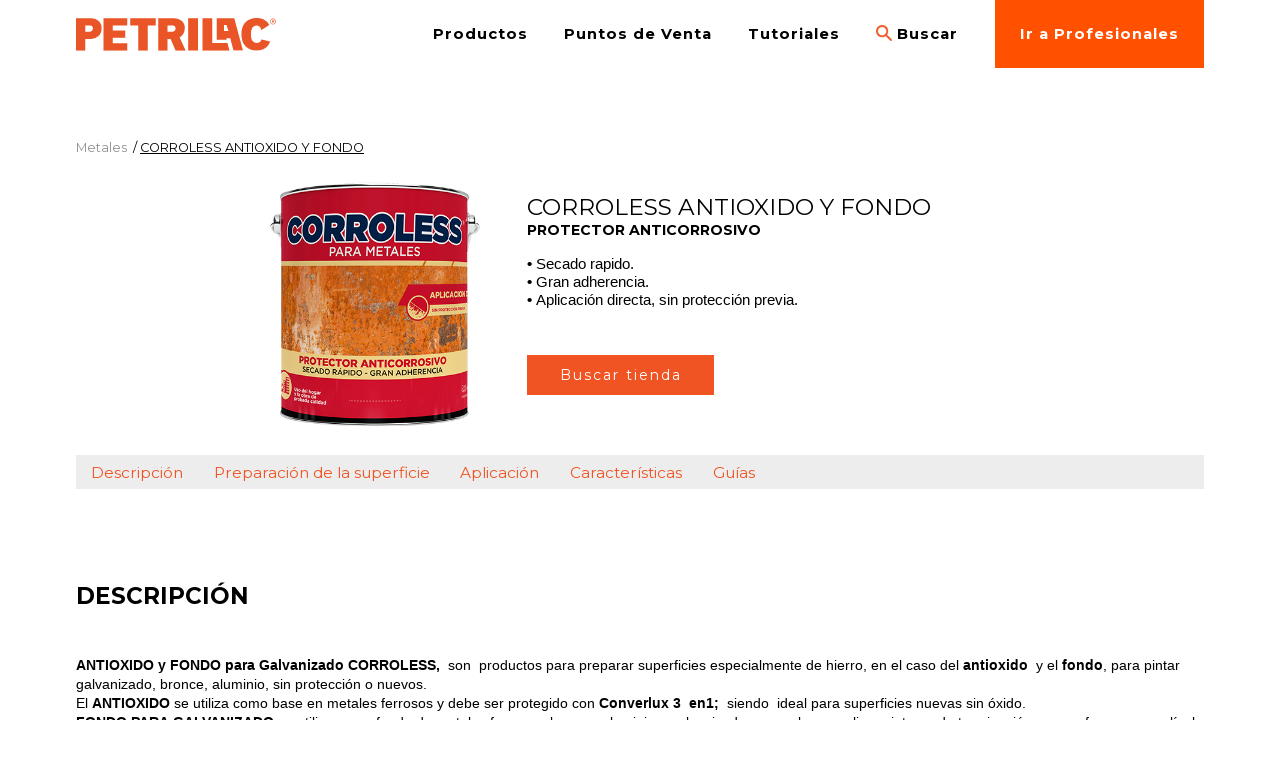

--- FILE ---
content_type: text/html; charset=UTF-8
request_url: https://www.petrilac.com.ar/productos/metales/corroless_antioxido_galvanizado.html
body_size: 37744
content:
<!doctype html>
<html>
<head>
<meta charset="utf-8">
<title>PETRILAC</title>
<meta name="viewport" content="width=device-width, minimum-scale=1.0">
<meta name="description" content="">
<meta name="keywords" content="">
<link href="https://fonts.googleapis.com/css?family=Montserrat:400,700&display=swap" rel="stylesheet">
<link href="https://www.petrilac.com.ar/css/estilos_v9.css" rel="stylesheet" type="text/css" media="screen">
<link href="https://www.petrilac.com.ar/css/responsive_v9.css" rel="stylesheet" type="text/css" media="screen">
<link href="https://www.petrilac.com.ar/css/jquery.bxslider_v7.css" rel="stylesheet" type="text/css" media="screen">
<script src="https://www.petrilac.com.ar/js/jquery.min.js"></script>
<script src="https://www.petrilac.com.ar/js/jquery.color.min.js"></script>
<script src="https://www.petrilac.com.ar/js/jquery.bxslider.min.js"></script>
<!-- <script src="https://www.petrilac.com.ar/js/jquery.enllax.min.js"></script> -->
<script src="https://www.petrilac.com.ar/js/menu.js"></script>
<script src="https://www.petrilac.com.ar/js/faqs_v2.js"></script>
<script src="https://www.petrilac.com.ar/js/modal.min.js"></script>
<link rel="stylesheet" href="https://www.petrilac.com.ar/css/modal.css">
<script src="https://www.petrilac.com.ar/js/fancybox.js"></script>
<link href="https://www.petrilac.com.ar/css/fancybox_v5.css" rel="stylesheet" type="text/css">
<!-- Google tag (gtag.js) -->

<script async src="https://www.googletagmanager.com/gtag/js?id=UA-61199256-2"></script>

<script>

  window.dataLayer = window.dataLayer || [];

  function gtag(){dataLayer.push(arguments);}

  gtag('js', new Date());

  gtag('config', 'UA-61199256-2');

</script>
</head>
<body>

<header>
	<nav>
		<a href="https://www.petrilac.com.ar"><img src="https://www.petrilac.com.ar/images/logo-petrilac.svg" class="logo" alt="Petrilac"></a>
		<div class="menu-resp"><a><img src="https://www.petrilac.com.ar/images/ic-menu.svg" alt=""></a></div>
			<ul>
				<li><a class="productos-menu">Productos</a></li>
								<li class="show-mobile"><a href="https://www.petrilac.com.ar/productos/maderas">Maderas</a></li>
								<li class="show-mobile"><a href="https://www.petrilac.com.ar/productos/metales">Metales</a></li>
								<li class="show-mobile"><a href="https://www.petrilac.com.ar/productos/pisos_de_madera">Pisos de madera</a></li>
								<li class="show-mobile"><a href="https://www.petrilac.com.ar/productos/muros_y_techos">Muros y techos</a></li>
								<li class="show-mobile"><a href="https://www.petrilac.com.ar/productos/complementos">Complementos</a></li>
								<li class="show-mobile"><a href="https://www.petrilac.com.ar/productos/aerosoles">Aerosoles</a></li>
								<li class="show-mobile"><a href="https://www.petrilac.com.ar/productos/nautica">Náutica</a></li>
								<li><a href="https://www.petrilac.com.ar/puntos_de_venta" >Puntos de Venta</a></li>
				<li><a href="https://www.petrilac.com.ar/tutoriales" >Tutoriales</a></li>
				<!-- <li><a href="">Novedades</a></li> -->

				<li>
					<a class="bot_buscador"  href="#buscar-productos" rel="modal:open">
					<img src="https://www.petrilac.com.ar/images/ic-search.png" title="" class="f-left" style="height:16px; margin-right:.4em"><div class="f-left">Buscar</div></a>
				</li>	 


				<li class="nav-button"><a href="https://www.petrilac.com.ar/profesionales">Ir a Profesionales</a></li>	 

				<!-- <li><a href="https://petrilac.com.ar/mundial" target="_blank">Promo Mundial</a></li> -->		
			</ul>
	</nav>
</header><div id="menu">
	<div class="menu-contents">
			<div class="menu-nav-left">
				<ul>
															<li><a href="https://www.petrilac.com.ar/productos/maderas" class="s-cat-1  active " onmouseover="hoverSubmenu('s-cat-1');">Maderas</a></li>
															<li><a href="https://www.petrilac.com.ar/productos/metales" class="s-cat-2 " onmouseover="hoverSubmenu('s-cat-2');">Metales</a></li>
															<li><a href="https://www.petrilac.com.ar/productos/pisos_de_madera" class="s-cat-3 " onmouseover="hoverSubmenu('s-cat-3');">Pisos de madera</a></li>
															<li><a href="https://www.petrilac.com.ar/productos/muros_y_techos" class="s-cat-4 " onmouseover="hoverSubmenu('s-cat-4');">Muros y techos</a></li>
															<li><a href="https://www.petrilac.com.ar/productos/complementos" class="s-cat-5 " onmouseover="hoverSubmenu('s-cat-5');">Complementos</a></li>
															<li><a href="https://www.petrilac.com.ar/productos/aerosoles" class="s-cat-7 " onmouseover="hoverSubmenu('s-cat-7');">Aerosoles</a></li>
															<li><a href="https://www.petrilac.com.ar/productos/nautica" class="s-cat-6 " onmouseover="hoverSubmenu('s-cat-6');">Náutica</a></li>
														</ul>
			</div>
			<div class="menu-nav-right">
				<!-- <div class="menu-prof"><a href="https://www.petrilac.com.ar/profesionales">Profesionales</a><p>(ir a Sitio Profesionales)</p></div> -->
												<div class="submenu menu-s-cat-1" >
																					<ul>
							<li class="submenu-title">Exterior/Interior</li>
													<li><a href="https://www.petrilac.com.ar/productos/maderas/petrilac_todo_riesgo.html">› PETRILAC TODO RIESGO</a></li>
                   									<li><a href="https://www.petrilac.com.ar/productos/maderas/DANZKE.html">› DANZKE</a></li>
                   									<li><a href="https://www.petrilac.com.ar/productos/maderas/DANZKE_H2O.html">› DANZKE H2O</a></li>
                   									<li><a href="https://www.petrilac.com.ar/productos/maderas/danzke_h2O_classic,html">› DANZKE H2O CLASSIC</a></li>
                   									<li><a href="https://www.petrilac.com.ar/productos/maderas/xylasol.html">› XYLASOL LASUR</a></li>
                   									<li><a href="https://www.petrilac.com.ar/productos/maderas/xylasol_acrilico_classic">› XYLASOL ACRILICO CLASSIC</a></li>
                   									<li><a href="https://www.petrilac.com.ar/productos/maderas/7_vidas.html">› 7 VIDAS</a></li>
                   									<li><a href="https://www.petrilac.com.ar/productos/maderas/LACA_MELACRILICA.html">› LACA MELACRILICA</a></li>
                   									<li><a href="https://www.petrilac.com.ar/productos/maderas/CAMPBELL.html">› CAMPBELL</a></li>
                   									<li><a href="https://www.petrilac.com.ar/productos/maderas/penta_stain">› PENTA STAIN</a></li>
                   									<li><a href="https://www.petrilac.com.ar/productos/maderas/plastilux_uv.html">› PLASTILUX UV</a></li>
                   									<li><a href="https://www.petrilac.com.ar/productos/maderas/converlux">› CONVERLUX 3EN1</a></li>
                   		                   		</ul>
                   		                 																	<ul>
							<li class="submenu-title">Exterior</li>
													<li><a href="https://www.petrilac.com.ar/productos/maderas/cera_para_maderas_exteriores">› CERA</a></li>
                   		                   		</ul>
                   		                 																	<ul>
							<li class="submenu-title">Interior</li>
													<li><a href="https://www.petrilac.com.ar/productos/maderas/LUSTRELAC_REPARADOR.html">› LUSTRELAC REPARADOR</a></li>
                   									<li><a href="https://www.petrilac.com.ar/productos/maderas/LUSTRELAC.html">› LUSTRELAC</a></li>
                   									<li><a href="https://www.petrilac.com.ar/productos/maderas/penta_lpu.html">› PENTA LPU</a></li>
                   									<li><a href="https://www.petrilac.com.ar/productos/maderas/penta_concentrado">› PENTA CONCENTRADO</a></li>
                   									<li><a href="https://www.petrilac.com.ar/productos/maderas/penta_insecticida">› PENTA INSECTICIDA</a></li>
                   		                   		</ul>
                   		                 											                 											                 				</div>
												<div class="submenu menu-s-cat-2"  style="display:none" >
																					<ul>
							<li class="submenu-title">Exterior/Interior</li>
													<li><a href="https://www.petrilac.com.ar/productos/metales/ferrobet_duo.html">› FERROBET DUO</a></li>
                   									<li><a href="https://www.petrilac.com.ar/productos/metales/ferrobet_duo_efectos.html">› FERROBET DUO EFECTOS</a></li>
                   									<li><a href="https://www.petrilac.com.ar/productos/metales/CONVERTIDOR_DE_OXIDO_FERRO_BET.html">› FERROBET</a></li>
                   									<li><a href="https://www.petrilac.com.ar/productos/metales/FERRO_BET_FONDO.html">› FERROBET GALVANIZADO</a></li>
                   									<li><a href="https://www.petrilac.com.ar/productos/metales/duo_express_esmalte_convertidor.html">› FERROBET DUO EXPRESS</a></li>
                   									<li><a href="https://www.petrilac.com.ar/productos/metales/converlux.html">› CONVERLUX 3 EN 1</a></li>
                   									<li><a href="https://www.petrilac.com.ar/productos/metales/corroless.html">› CORROLESS CONVERTIDOR</a></li>
                   									<li><a href="https://www.petrilac.com.ar/productos/metales/corroless_antioxido_galvanizado.html">› CORROLESS ANTIOXIDO Y FONDO</a></li>
                   		                   		</ul>
                   		                 											                 											                 																	<ul>
							<li class="submenu-title">Complementos</li>
													<li><a href="https://www.petrilac.com.ar/productos/metales/FERRO_BET_DESOXIDANTE.html">› FERROBET DESOXIDANTE</a></li>
                   									<li><a href="https://www.petrilac.com.ar/productos/metales/DILUYENTE_DUO_EXPRESS.html">› FERROBET DILUYENTE DUO EXPRESS</a></li>
                   		                   		</ul>
                   		                 											                 				</div>
												<div class="submenu menu-s-cat-3"  style="display:none" >
															                 																	<ul>
							<li class="submenu-title">Exterior</li>
													<li><a href="https://www.petrilac.com.ar/productos/pisos_de_madera/DANZKE_DECK.html">› DANZKE DECK</a></li>
                   									<li><a href="https://www.petrilac.com.ar/productos/pisos_de_madera/ANTIDESLIZANTE.html">› DANZKE DECK ANTIDESLIZANTE</a></li>
                   									<li><a href="https://www.petrilac.com.ar/productos/pisos_de_madera/danzke_deck_hidro">› DANZKE DECK HIDRO</a></li>
                   									<li><a href="https://www.petrilac.com.ar/productos/pisos_de_madera/DECK_PETRILAC.html">› DECK PETRILAC®</a></li>
                   									<li><a href="https://www.petrilac.com.ar/productos/pisos_de_madera/penta_deck.html">› PENTA DECK</a></li>
                   		                   		</ul>
                   		                 																	<ul>
							<li class="submenu-title">Interior</li>
													<li><a href="https://www.petrilac.com.ar/productos/pisos_de_madera/MELACRIL.html">› MELACRIL</a></li>
                   									<li><a href="https://www.petrilac.com.ar/productos/pisos_de_madera/hidroplastificador_melacril.html">› MELACRIL HIDROPLASTIFICADOR</a></li>
                   									<li><a href="https://www.petrilac.com.ar/productos/pisos_de_madera/PLASTILAC_PLASTIFICADOR.html">› PLASTILAC</a></li>
                   									<li><a href="https://www.petrilac.com.ar/productos/pisos_de_madera/plastilux_q501.html">› PLASTILUX Q501</a></li>
                   									<li><a href="https://www.petrilac.com.ar/productos/pisos_de_madera/plastilux_q400.html">› PLASTILUX Q400</a></li>
                   									<li><a href="https://www.petrilac.com.ar/productos/pisos_de_madera/plastilux_poliplast.html">› PLASTILUX POLIPLAST</a></li>
                   									<li><a href="https://www.petrilac.com.ar/productos/pisos_de_madera/plastilux_celocrom.html">› PLASTILUX CELOCROM</a></li>
                   									<li><a href="https://www.petrilac.com.ar/productos/pisos_de_madera/plastilux_hydrotop_density.html">› PLASTILUX HYDROTOP DENSITY</a></li>
                   									<li><a href="https://www.petrilac.com.ar/productos/pisos_de_madera/plastilux_eco_hydrotop.html">› PLASTILUX ECO HYDROTOP</a></li>
                   		                   		</ul>
                   		                 											                 											                 				</div>
												<div class="submenu menu-s-cat-4"  style="display:none" >
																					<ul>
							<li class="submenu-title">Exterior/Interior</li>
													<li><a href="https://www.petrilac.com.ar/productos/muros_y_techos/techesco_latex_acrilico">› TECHESCO LATEX</a></li>
                   									<li><a href="https://www.petrilac.com.ar/productos/muros_y_techos/sellagres_hormigon">› SELLAGRES HORMIGON</a></li>
                   		                   		</ul>
                   		                 																	<ul>
							<li class="submenu-title">Exterior</li>
													<li><a href="https://www.petrilac.com.ar/productos/muros_y_techos/techesco.html">› TECHESCO MEMB. PASTA</a></li>
                   									<li><a href="https://www.petrilac.com.ar/productos/muros_y_techos/membrana_liquida.html">› TECHESCO MEMB. LIQUIDA</a></li>
                   									<li><a href="https://www.petrilac.com.ar/productos/muros_y_techos/techesco_frentes">› TECHESCO FRENTES</a></li>
                   									<li><a href="https://www.petrilac.com.ar/productos/muros_y_techos/techesco_muros_y_techos">› TECHESCO MUROS Y TECHOS</a></li>
                   									<li><a href="https://www.petrilac.com.ar/productos/muros_y_techos/sellagres.html">› SELLAGRES TRADICIONAL</a></li>
                   									<li><a href="https://www.petrilac.com.ar/productos/muros_y_techos/sellagres_decorativo.html">› SELLAGRES DECORATIVO</a></li>
                   									<li><a href="https://www.petrilac.com.ar/productos/muros_y_techos/PETRISIL.html">› SELLAGRES PETRISIL</a></li>
                   		                   		</ul>
                   		                 											                 											                 											                 				</div>
												<div class="submenu menu-s-cat-5"  style="display:none" >
																					<ul>
							<li class="submenu-title">Exterior/Interior</li>
													<li><a href="https://www.petrilac.com.ar/productos/complementos/removedor_lcdm">› REMOVEDOR  LCDM - GEL</a></li>
                   		                   		</ul>
                   		                 											                 											                 																	<ul>
							<li class="submenu-title">Complementos</li>
													<li><a href="https://www.petrilac.com.ar/productos/complementos/Tinta_Color_Teka.html">› TINTA COLOR CON ACEITE DE TEKA</a></li>
                   									<li><a href="https://www.petrilac.com.ar/productos/complementos/MATEANTE_UNIVERSAL.html">› MATEANTE UNIVERSAL</a></li>
                   									<li><a href="https://www.petrilac.com.ar/productos/complementos/REMOVEDOR_GEL_PETRILAC.html">› REMOVEDOR GEL PETRILAC</a></li>
                   									<li><a href="https://www.petrilac.com.ar/productos/complementos/limpiador_petrilac.html">› LIMPIADOR PETRILAC</a></li>
                   									<li><a href="https://www.petrilac.com.ar/productos/complementos/DILUYENTE_PARA_LACAS_PETRILAC.html">› DILUYENTE</a></li>
                   									<li><a href="https://www.petrilac.com.ar/productos/complementos/DILUYENTE_POLIURETANICO.html">› DILUYENTE</a></li>
                   									<li><a href="https://www.petrilac.com.ar/productos/complementos/aguarras_petrilac_premium.html">› AGUARRAS PETRILAC PREMIUM</a></li>
                   									<li><a href="https://www.petrilac.com.ar/productos/complementos/MASILLA_PETRILAC.html">› MASILLA PETRILAC</a></li>
                   									<li><a href="https://www.petrilac.com.ar/productos/complementos/ignifugo.html">› IGNIFUGO</a></li>
                   									<li><a href="https://www.petrilac.com.ar/productos/complementos/petrilac_restaurador.html">› RESTAURADOR PETRILAC</a></li>
                   									<li><a href="https://www.petrilac.com.ar/productos/complementos/Sellador_melacril.html">› SELLADOR MELACRIL</a></li>
                   									<li><a href="https://www.petrilac.com.ar/productos/complementos/PLASTIFICANTE_PETRILAC.html">› PLASTIFICANTE PETRILAC</a></li>
                   									<li><a href="https://www.petrilac.com.ar/productos/complementos/penta_removedor">› PENTA REMOVEDOR</a></li>
                   									<li><a href="https://www.petrilac.com.ar/productos/complementos/sellador_q_501.html">› SELLADOR Q501</a></li>
                   									<li><a href="https://www.petrilac.com.ar/productos/complementos/plastilux_eco_hydrotop_sellador.html">› PLASTILUX ECO HYDROTOP</a></li>
                   									<li><a href="https://www.petrilac.com.ar/productos/complementos/q501_diluyente.html">› DILUYENTE Q501</a></li>
                   									<li><a href="https://www.petrilac.com.ar/productos/complementos/plastilux_%20opacante.html">› PLASTILUX OPACANTE</a></li>
                   									<li><a href="https://www.petrilac.com.ar/productos/complementos/plastilux_antiaberturas.html">› ANTIABERTURAS</a></li>
                   									<li><a href="https://www.petrilac.com.ar/productos/complementos/limpiador_para_pisos_de_madera_concentrado">› LIMPIADOR PETRILAC CONCENTRADO</a></li>
                   									<li><a href="https://www.petrilac.com.ar/productos/complementos/adhesivo_silano">› ADHESIVO SILANO</a></li>
                   									<li><a href="https://www.petrilac.com.ar/productos/complementos/aceite_de_teka.html">› ACEITE DE TEKA</a></li>
                   		                   		</ul>
                   		                 											                 				</div>
												<div class="submenu menu-s-cat-7"  style="display:none" >
																					<ul>
							<li class="submenu-title">Exterior/Interior</li>
													<li><a href="https://www.petrilac.com.ar/productos/aerosoles/aerosoles_petrilac">› ESMALTE MULTIPROPOSITO 3 en 1</a></li>
                   									<li><a href="https://www.petrilac.com.ar/productos/aerosoles/aerosoles_petrilac_barniz">› BARNIZ</a></li>
                   									<li><a href="https://www.petrilac.com.ar/productos/aerosoles/aerosoles_petrilac_fondo_convertidor">› FONDO CONVERTIDOR</a></li>
                   									<li><a href="https://www.petrilac.com.ar/productos/aerosoles/aerosoles_petrilac_fondo">› FONDO ADHERENTE</a></li>
                   									<li><a href="https://www.petrilac.com.ar/productos/aerosoles/esmalte_alta_temperatura">› ESMALTE ALTA TEMPERATURA</a></li>
                   									<li><a href="https://www.petrilac.com.ar/productos/aerosoles/esmalte_metalizado">› ESMALTE METALIZADO</a></li>
                   									<li><a href="https://www.petrilac.com.ar/productos/aerosoles/membrana_sella_grietas">› MEMBRANA SELLA GRIETAS</a></li>
                   		                   		</ul>
                   		                 											                 											                 											                 											                 				</div>
												<div class="submenu menu-s-cat-6"  style="display:none" >
															                 											                 											                 											                 																	<ul>
							<li class="submenu-title">Nautica</li>
													<li><a href="https://www.petrilac.com.ar/productos/nautica/teak_cleaner">› TEAK CLEANER</a></li>
                   									<li><a href="https://www.petrilac.com.ar/productos/nautica/teak_brightener">› TEAK BRIGHTENER</a></li>
                   									<li><a href="https://www.petrilac.com.ar/productos/nautica/teak_oil">› TEAK OIL</a></li>
                   									<li><a href="https://www.petrilac.com.ar/productos/nautica/yacht_varnish">› YACHT VARNISH</a></li>
                   									<li><a href="https://www.petrilac.com.ar/productos/nautica/boat_wash">› BOAT WASH</a></li>
                   									<li><a href="https://www.petrilac.com.ar/productos/nautica/compuesto_%20pulidor_ultra_rapido">› COMPUESTO PULIDOR ULTRA RAPIDO</a></li>
                   									<li><a href="https://www.petrilac.com.ar/productos/nautica/limpia_motores">› LIMPIA MOTORES</a></li>
                   									<li><a href="https://www.petrilac.com.ar/productos/nautica/limpia_alfombras">› LIMPIA ALFOMBRAS</a></li>
                   									<li><a href="https://www.petrilac.com.ar/productos/nautica/limpia_sentina">› LIMPIA SENTINA</a></li>
                   									<li><a href="https://www.petrilac.com.ar/productos/nautica/esmalte_poliuretanico_para_sentina">› ESMALTE POLIURETANICO</a></li>
                   									<li><a href="https://www.petrilac.com.ar/productos/nautica/esmalte_para_motores_nauticos">› ESMALTE PARA MOTORES NAUTICOS</a></li>
                   									<li><a href="https://www.petrilac.com.ar/productos/nautica/removedor_plus">› REMOVEDOR PLUS</a></li>
                   		                   		</ul>
                   		                 				</div>
										
			</div>
	</div>
</div><script src="https://www.petrilac.com.ar/js/producto.js"></script>

<section class="section-header">
	<div class="contents">
		<ul class="nav-prod">
			<li><a href="https://www.petrilac.com.ar/productos/metales">Metales</a></li>
			<li> / <span>CORROLESS ANTIOXIDO Y FONDO</span></li>
		</ul>
		<div class="c-both f-left w-100" id="header-product">
			<div class="product-img">
				<img src="https://www.petrilac.com.ar/storage/productos/maKed8rBPfBziS41avJW5NFJhQU3ERQHakwBTunl.png" alt="">
			</div>
			<div class="product-info">
				<p class="product-title">CORROLESS ANTIOXIDO Y FONDO</p>
				 <p class="product-subtitle">PROTECTOR ANTICORROSIVO</p> 
				<!-- <p class="product-description"></p> -->
				<div class="product-description" style="padding-left:0">
					<p><strong>&bull;&nbsp;</strong>Secado rapido.<br /><strong>&bull;&nbsp;</strong>Gran adherencia.<br /><strong>&bull;&nbsp;</strong>Aplicaci&oacute;n directa, sin protecci&oacute;n previa.</p><p>&nbsp;</p>
				</div>
								<a class="button button-prod-buy" href="https://www.petrilac.com.ar/puntos_de_venta" target="_blank">Buscar tienda</a>
							</div>
		</div>

		<ul class="submenu-product">
		
			<li><a class="subm-1" onclick="scrollTarget(1);">Descripción</a></li>
			
			<li><a class="subm-2" onclick="scrollTarget(2);">Preparación de la superficie</a></li>		
			<li><a class="subm-3" onclick="scrollTarget(3);">Aplicación</a></li>
			
			<li><a class="subm-4" onclick="scrollTarget(4);">Características</a></li>
						<li><a class="subm-5" onclick="scrollTarget(5);">Guías</a></li>
					</ul>
		
		<p class="m-top2 product-details-title" id="submenu-1">DESCRIPCIÓN</p>
				<div class="product-description-col"><p><strong>ANTIOXIDO y FONDO para Galvanizado CORROLESS, </strong>&nbsp;son &nbsp;productos<strong> </strong>para preparar superficies especialmente de hierro, en el caso del <strong>antioxido</strong> &nbsp;y el <strong>fondo</strong>, para pintar galvanizado, bronce, aluminio, sin protecci&oacute;n o nuevos.<br />El<strong> ANTIOXIDO</strong> se utiliza como base en metales ferrosos y debe ser protegido con <strong>Converlux 3&nbsp; en1;</strong> &nbsp;siendo &nbsp;ideal para superficies nuevas sin &oacute;xido.<br /><strong>FONDO PARA GALVANIZADO</strong>&nbsp;se utiliza como fondo de metales ferrosos, bronce, aluminio y galvanizados, &nbsp;para luego aplicar pinturas de terminaci&oacute;n porque forma una pel&iacute;cula mate que sirve de anclaje.</p></div>
				
		
			<p class="m-top2 product-details-title" id="submenu-2">Preparación de la superficie</p>
		<div class="product-tip">
			<div class="product-tip-left">
								<img src="https://www.petrilac.com.ar/images/ic-preparacion.png" alt="">
							</div>
			<div class="product-tip-right">
				<p>Las superficies deben estar secas, limpias, libres de polvo, grasas, ceras, &oacute;xido de laminaci&oacute;n negro, part&iacute;culas sueltas, pinturas viejas o en mal estado, las que pueden sacarse con&nbsp;<strong>DECAPANTE GEL DKP o REMOVEDOR PETRILAC&reg;</strong>.<br />Para la limpieza, usar Desoxidante Fosfatizante <strong>Ferrobet.&nbsp; </strong><br />Eliminar los&nbsp;&oacute;xidos por lijado y retirar la pintura&nbsp;existente para aplicar ambos fondos.<br />Si se &nbsp;hacen peque&ntilde;as reparaciones, sacar la pintura o zona con oxido y pintar con anti oxido o el&nbsp; fondo &nbsp;y luego, el esmalte de terminaci&oacute;n.</p>
			</div>
		</div>
			<p class="m-top2 product-details-title" id="submenu-3">Aplicación</p>

		<div class="product-tip">
			<div class="product-tip-left">
								<img src="https://www.petrilac.com.ar/images/ic-aplicacion.png" alt="">
							</div>
			<div class="product-tip-right">
				<p>Mezclar antes de usar.<br />Una vez colocado el galvanizado esperar m&iacute;nimo 6 meses para su protecci&oacute;n, luego desengrasar, lijar suavemente y aplicar una mano de <strong>FONDO PARA GALVANIZADO CORROLESS&reg;</strong>. De no querer esperar realizar test de adherencia previo, consultar al Depto T&eacute;cnico.&nbsp;<br />Para<strong> FONDO PARA GALVANIZADO CORROLESS&reg; </strong>&nbsp;esperar 24 horas antes de pintar sobre el mismo; en general una sola mano es suficiente, cuidando de no exceder los 50 micrones de espesor seco.&nbsp;<br />El espesor de la pel&iacute;cula en la aplicaci&oacute;n a soplete y/o rodillo debe ser similar al obtenido con el pincel.</p>
			</div>
			
							
		</div>

		<p class="m-top2 product-details-title" id="submenu-4">CARACTERÍSTICAS</p>
				<div class="product-description-col"><p><strong>TIEMPO DE SECADO</strong><br />Depende&nbsp;de las condiciones de temperatura y humedad ambiente.&nbsp;<br /><strong>Secado al Tacto:&nbsp;en Anti&oacute;xido</strong>&nbsp;3 hs.,&nbsp;<strong>en Fondo para Galvanizado</strong>&nbsp;2 hs.<br /><strong>Secado entre manos:&nbsp;en Fondo para Galvanizado&nbsp;</strong>6 hs.&nbsp;<br /><br /><strong>DILUCION</strong><br />En ambos casos utilizar<strong>&nbsp;PETRILAC AGUARRAS PREMIUM 100% PURO.</strong>&nbsp;<br /><strong>Diluci&oacute;n a pincel:&nbsp;</strong>10&nbsp;% en ambos productos.<br /><strong>Diluci&oacute;n a soplete:&nbsp;en Anti&oacute;xido</strong>&nbsp;menor a 15% , <strong>en Fondo para Galvanizado</strong>&nbsp;menor a 25%<br /><br /><strong>CANTIDAD DE MANOS</strong><br /><strong>Anti&oacute;xido,&nbsp;</strong>aplicar&nbsp;2 manos.<br /><strong>Fondo para Galvanizado,&nbsp;</strong>aplicar&nbsp;1&nbsp;mano.&nbsp;<br /><br /><strong>RENDIMIENTO<br />Anti&oacute;xido:&nbsp;</strong>12-14 m&sup2; litro/mano.<br /><strong>Fondo para Galvanizado:&nbsp;</strong>10-14 m&sup2; litro/mano.<br /><br /><strong>PRESENTACION</strong><br /><strong>Anti&oacute;xido:&nbsp;</strong>Envases de 1/2, 1, 4 y 20 litros.<br /><strong>Fondo para Galvanizado:&nbsp;&nbsp;</strong>Envases de&nbsp;1, 4 y 20 litros.</p>
		</div>

						<p class="m-top2 product-details-title" id="submenu-4">COLORES</p>
		<div class="product-description-col">
		        <div class="product-color">
			<div class="product-color-img" style="background-image: url(https://www.petrilac.com.ar/storage/colores/c4586iNWmjplcJIo9TZDHyWfV324xZ3TNmCls5BP.jpeg); ">&nbsp;</div>
			<div class="product-color-txt">Rojo</div>
		</div>
				<div style="clear:both">&nbsp;</div>
		</div>
				
				<div class="column-2 " >
							<p class="product-details-title details-title-small">GUÍAS</p>
									<a class="guide-bot ic-guide" href="https://www.petrilac.com.ar/storage/guias/AEkFi5ac7QlPVOOx6qXUQrM3UnyPZJblINJn9vqn.pdf" target="_blank">AMPOLLAS EN METALES</a>
													<p class="product-details-title details-title-small m-top2">DESCARGAS</p>
									<a class="guide-bot ic-guide" href="https://www.petrilac.com.ar/storage/adjuntos/p3xztiMyyLPQABhS6N3COfKr5pldzJ3R54rG8HE0.pdf" target="_blank">Ficha Seguridad</a>
									<a class="guide-bot ic-guide" href="https://www.petrilac.com.ar/storage/adjuntos/Y7J5X3PfxclkAefXevrThujdBxLeovFmzHCFEn7E.pdf" target="_blank">Ficha Seguridad</a>
									<a class="guide-bot ic-guide" href="https://www.petrilac.com.ar/storage/adjuntos/QxmqOulXoevjS8KguVTMlyVFF8jmiqj1WX5YpzPR.pdf" target="_blank">Ficha Técnica</a>
									</div>
				
		
					<p class="m-top2 product-details-title">También podría interesarte</p>
						 <a class="col-prods" href="https://www.petrilac.com.ar/productos/complementos/REMOVEDOR_GEL_PETRILAC.html">
		    	<img src="https://www.petrilac.com.ar/storage/productos/unIE6QXhQC37ZcNWZ9r2BM7jA16TCnrwrYLX3v9F_th.png" alt="">
		    	<p class="anothers-title">REMOVEDOR GEL PETRILAC</p>
		    </a>
		    			 <a class="col-prods" href="https://www.petrilac.com.ar/productos/complementos/aguarras_petrilac_premium.html">
		    	<img src="https://www.petrilac.com.ar/storage/productos/5JC389pUWXe6K4H2rIKLKTirLReRyJR61wCuQZFZ_th.jpeg" alt="">
		    	<p class="anothers-title">AGUARRAS PETRILAC PREMIUM</p>
		    </a>
		    			 <a class="col-prods" href="https://www.petrilac.com.ar/productos/complementos/DKP_gel_removedor.html">
		    	<img src="https://www.petrilac.com.ar/storage/productos/4dxnazuF0DCwGOBVE8w2vjMh9qltnrvLnHPMWCdB_th.jpeg" alt="">
		    	<p class="anothers-title">DKP GEL REMOVEDOR</p>
		    </a>
		    	    
	</div>
</section>
	
<div class="x-pad-bottom">&nbsp;</div>


<!--  -->
<div id="buscar-productos" class="modal">
  <!-- paso 1 -->
	 <div class="modal-search-container pasos" id="paso1">
	 <p class="modal-search-title">¿Cómo deseas buscar el producto que necesitás?</p>
	  <input type="button" id="bot_x_superficie" class="button m-top m-right" value="Por SUPERFICIE">
	  <input type="button" id="bot_x_marca" class="button m-top m-right" value="Por MARCA">
	  <input type="text" id="texto" class="inputForm m-right m-top search-words" placeholder="Por PALABRA">
	  <input type="button" id="bot_x_palabra" class="button m-top button-zoom">
	</div>
  <!-- paso 2 -->
	 <div class="modal-search-container container-fit pasos"  id="paso2" >
	 		 <a class="column-4 buscador-selector superficie" data-slug="maderas" href="">
	    		<p>MADERA</p>
	    		<img src="https://www.petrilac.com.ar/images/buscador-img1.jpg" alt="">
	    	</a>
	    	<div class="column-gap">&nbsp;</div>
	    	<a class="column-4 buscador-selector superficie" data-slug="metales" href="">
	    		<p>METAL</p>
	    		<img src="https://www.petrilac.com.ar/images/buscador-img2.jpg" alt="">
	    	</a>
	    	<div class="column-gap">&nbsp;</div>
	    	<a class="column-4 buscador-selector superficie" data-slug="pisos_de_madera" href="">
	    		<p>PISO DE MADERA</p>
	    		<img src="https://www.petrilac.com.ar/images/buscador-img3.jpg " alt="">
	    	</a>
	    	<div class="column-gap">&nbsp;</div>
	    	<a class="column-4 buscador-selector superficie" data-slug="muros_y_techos" href="">
	    		<p>MURO Y/O TECHO</p>
	    		<img src="https://www.petrilac.com.ar/images/buscador-img4.jpg" alt="">
	    	</a>
	</div>
  <!-- paso 3 -->
	<div class="modal-search-container pasos" id="paso3">
		<p class="modal-search-title">¿Qué tipo de producto buscás?</p>
		  		  <input type="button" class="button m-top m-right subtipo" value="Exterior/Interior" data-slug="interior-exerior">
		  		  <input type="button" class="button m-top m-right subtipo" value="Exterior" data-slug="exterior">
		  		  <input type="button" class="button m-top m-right subtipo" value="Interior" data-slug="interior">
		  		  <input type="button" class="button m-top m-right subtipo" value="Complementos" data-slug="complementos">
		  		  <input type="button" class="button m-top m-right subtipo" value="Nautica" data-slug="náutica">
		   
	</div>
  <!-- paso 4 -->
	<div class="modal-search-container pasos" id="paso4">
		<p class="modal-search-title">¿Qué marca de producto PETRILAC deseas buscar?</p>
		 <div class="search-brand-container">
		 			 	<a class="search-brand marca" data-marca="4">CONVERLUX</a> 
		 			 	<a class="search-brand marca" data-marca="5">CORROLESS</a> 
		 			 	<a class="search-brand marca" data-marca="7">DANZKE</a> 
		 			 	<a class="search-brand marca" data-marca="2">FERROBET</a> 
		 			 	<a class="search-brand marca" data-marca="3">PENTA</a> 
		 			 	<a class="search-brand marca" data-marca="1">PETRILAC</a> 
		 			 	<a class="search-brand marca" data-marca="6">PLASTILUX</a> 
		 			 	<a class="search-brand marca" data-marca="10">SELLAGRES</a> 
		 			 	<a class="search-brand marca" data-marca="8">SELLATEC</a> 
		 			 	<a class="search-brand marca" data-marca="12">STEELCOTE</a> 
		 			 	<a class="search-brand marca" data-marca="11">TECHESCO</a> 
		 			 	<a class="search-brand marca" data-marca="9">XYLASOL</a> 
		 			 </div>
	</div>

	 <!-- paso 5 -->
	<div class="modal-search-container pasos" id="paso5">
		<p class="modal-search-title">Estos productos coinciden con tu búsqueda</p>
		 <div class="search-brand-container " id="resultados">
				
		 </div>
	</div>

</div>
<script>

	var productos_buscados = [];
	$( document ).ready(function() {
		var tipo = ''
		var subtipo = '';
		var marca = '';
		$(".bot_buscador").click(function(event){
	    	$(".pasos").hide();
	    	$("#paso1").show();
	    	tipo = ''
			subtipo = '';
			marca = '';
	    });
	    $("#bot_x_superficie").click(function(event){
	    	$(".pasos").hide();
	    	$("#paso2").show();
	    });
	    $("#bot_x_marca").click(function(event){
	    	$(".pasos").hide();
	    	$("#paso4").show();
	    });
	    $("#bot_x_palabra").click(function(event){
	    	event.preventDefault();
	    	$(".pasos").hide();
	    	var texto = $("#texto").attr("value");
	    	if(texto.length < 4){
	    		alert("Debe ingresar una palabra de más de 3 letras");
	    	} else {
	    		getProductosByTexto(texto);
	    	}
	    });
	    $("a.superficie").click(function(event){
	    	event.preventDefault();
	    	tipo = $(this).data('slug');
	    	$(".pasos").hide();
	    	if(marca != ''){
	    		getProductosByCatSubcat(tipo,subtipo,marca);
	    	} else {
	    		$("#paso3").show();
	    	}
	    	
	    });
	    $("input.subtipo").click(function(event){
	    	event.preventDefault();
	    	subtipo = $(this).data('slug');
	    	console.log('tipo:' + tipo);
	    	console.log('subtipo:' + subtipo);
	    	$(".pasos").hide();
	    	getProductosByCatSubcat(tipo,subtipo,marca);

	    });
	    $("a.marca").click(function(event){
	    	event.preventDefault();
	    	marca = $(this).data('marca');
	    	$(".pasos").hide();
	    	$("#paso2").show();
	    	console.log('marca: '+marca);
	    	//getProductosByMarca(marca);
	    	
	    });

	});
	function getProductosByTexto(texto){
		var url = 'https://www.petrilac.com.ar/productos/buscar?texto='+texto;
		window.location.href=url;
		/*$.get('ajax/productos/texto/'+texto).done(function(data){
			console.log(data);
			cargarResultados(data);
		});*/
	} 
	/*function getProductosByMarca(marca_id){
		$.get('ajax/productos/'+marca_id).done(function(data){
			console.log(data);
			cargarResultados(data);
		});
	} */
	function getProductosByCatSubcat(categoria_id,subcategoria_id,marca_id){
		var url='https://www.petrilac.com.ar/productos/'+categoria_id+'?subcategoria='+subcategoria_id;
		if(marca_id != ''){
			url += '&marca='+marca_id;
		}
		window.location.href=url;
		/*
		$.get('ajax/productos/'+categoria_id+'/'+subcategoria_id).done(function(data){
			console.log(data);
			cargarResultados(data);
		});
		*/
	} 
	function cargarResultados(data){
		$("#resultados").empty();
			if(Array.isArray(data)){
				var prods = "";
				data.forEach(function(prod){
					prods += ' \
						<div class="col-prods prods-search"> \
					    	<img src="'+prod.imagen+'" alt=""> \
					    	<p class="anothers-title">'+prod.nombre+'</p> \
					    	<input type="button" class="button m-top m-bottom" value="Ver todos" onclick="window.location.href=\''+prod.url+'\'"> \
					    </div>\
					';
				});
				$("#resultados").html(prods);		
			} else {
				$("#resultados").html("<p>No hay coincidencias para tu búsqueda</p>");
			}
			$("#paso5").show();
		
	}
</script><footer>
	<div class="contents">
		<img src="https://www.petrilac.com.ar/images/logo-petrilac-footer.svg" class="footer-logo" alt="Petrilac">
		<ul class="footer-nav first-footer-nav">
			<li><a href="https://www.petrilac.com.ar/nosotros">Nosotros</a></li>
			<li><a href="https://www.petrilac.com.ar/comercio_exterior">Comercio Exterior</a></li>
			<li><a href="https://www.petrilac.com.ar/contacto">Contacto</a></li>
			
		</ul>
		<ul class="footer-nav">
			<li><a href="https://www.petrilac.com.ar/productos/maderas">Productos</a></li>
			<li><a href="https://www.petrilac.com.ar/puntos_de_venta">Puntos de Venta</a></li>
			<li><a href="https://www.petrilac.com.ar/tutoriales">Tutoriales</a></li>
			<!-- <li><a href="">Novedades</a></li> -->
			<li><a href="https://www.petrilac.com.ar/preguntas_frecuentes">Preguntas frecuentes</a></li>
			
		</ul>
		<div class="footer-info">
			<!-- <span class="arial-bold">Oficinas comerciales</span>
			<br>Avenida del Libertador 174 - Piso 6 - 
			<br>Vicente López Buenos Aires, Argentina
			<br>Tel (011) 4718-7918 | Fax (011) 4718-7917
			<br><br> -->
			<span class="arial-bold">Asesoramiento técnico</span>
			<br>0800.77PETRI (73874)
			<br>0800.77PISOS (74767)
		</div>
		<div class="footer-social">
			<p>Seguinos en nuestras redes</p>
			<ul>
				<li><a href="https://www.facebook.com/PetrilacArgentina/" class="ic-fb" target="_blank"></a></li>
				<li><a href="https://www.instagram.com/petrilacoficial/" class="ic-in" target="_blank"></a></li>
				<li><a href="https://www.youtube.com/channel/UCFW9H9gBhBhQmCb6mtx0i1w" class="ic-yt" target="_blank"></a></li>
			</ul>
		</div>
	</div>
</footer>

<div class="aviso" style="display:none">
</div>
	
</body>
</html>

--- FILE ---
content_type: text/css
request_url: https://www.petrilac.com.ar/css/estilos_v9.css
body_size: 28356
content:
html,body,div,object,iframe,h1,h2,h3,h4,h5,h6,p,blockquote,pre,a,abbr,acronym,address,code,del,dfn,em,img,q,dl,dt,dd,ol,ul,li,fieldset,form,label,legend, table,caption,tbody,tfoot,thead,tr,th,td,input,select,textarea
{
    border: 0;
    vertical-align: middle;
    margin: 0;
    padding: 0;
    -webkit-box-sizing: border-box;
    -moz-box-sizing: border-box;
    box-sizing: border-box;
}

header,section,footer,aside,nav,main,article,figure{
    display: block;
    -webkit-box-sizing: border-box;
    -moz-box-sizing: border-box;
    box-sizing: border-box;
}

body {
    margin: 0px;
    min-width: 320px;
    font-size: 100%;
    font-family: 'Montserrat', sans-serif;
    font-size:.8em;
}

a,
a:hover {
    text-decoration: none;
    display: block;
    cursor: pointer;
    -o-transition:.5s;
    -ms-transition:.5s;
    -moz-transition:.5s;
    -webkit-transition:.5s;
    transition:.5s;
}

input:focus,
select:focus,
textarea:focus,
button:focus {
    outline: none;
}



header{
    position:fixed;
    width:100%;
    text-align:center;
    z-index:999;
    background:#FFFFFF;
}

.logo{
    float:left;
    margin-top:18px;
    width:200px;
}
nav{
    margin:0 auto;
    width:100%;
    max-width:1180px;
}
nav ul{
    float:right;
    list-style: none; 
}
nav ul li{
    position: relative;
    font-size:1.15em;
    float:left; 
    display:block;
    width:auto;
    text-align:center;
    font-weight:700;
    letter-spacing: 1px;
}
nav ul li a{
    width:100%;
    color:#000000;
    padding:25px;
}
nav ul li a.active{
    color:#ff5100; 
}
nav ul li a:hover{
    color:#ff5100; 
}
nav ul li.nav-button{
background:#ff5100;  
margin-left:19px;
}
nav ul li.nav-button a{
color:#FFFFFF;
 padding:25px;
}
nav ul li.nav-button a:hover{
background:#ff7b2b;
}
.header-section{
    clear:both;
    float:left;
    width:100%;
    overflow:hidden;
    height:400px;
}
.section-title{
    font-size:5em;
    color:#FFFFFF;
    text-align:center;
    width:100%;
    line-height:430px;
    font-weight:700;
}
.section-title-prof{
    font-size:5em;
    color:#FFFFFF;
    text-align:center;
    width:100%;
    padding-top:170px;
    font-weight:700;
}
.section-bck-venta{
    background:url('../images/ventas-bck.jpg') no-repeat center top;
    background-size:cover;
    }
.section-bck-nosotros{
    background:url('../images/nosotros.jpg') no-repeat center top;
    background-size:cover;
}
.section-bck-contacto{
    background:url('../images/contacto-bck.jpg') no-repeat center top;
    background-size:cover;
    }
.section-bck-comercio{
    background:url('../images/comercio-bck.jpg') no-repeat center top;
    background-size:cover;
    }

/* menu */
#menu{
    display:none;
    top:68px;
    position:absolute;
    width:100%;
    min-height:345px;
    background: linear-gradient(to right, #eeeeee 0%, #eeeeee 50%,#000000 50%,white 50%,white 100%);
    z-index:998;
}
.menu-contents{
    margin:0 auto;
    width:100%;
    max-width:1180px;
    overflow:hidden;
    height:100%;
    }
.menu-nav-left-container{
    height:100%;
     overflow:hidden;
}
.menu-nav-left{
    float:left;
    width:20%;
    background:#eeeeee;  
    height:100%;
    min-height:100%;
    position:relative;
    overflow:hidden;
    display:block;
    }
.menu-nav-right{
    position:relative;
    float:left;
    width:80%;
    background:#ffffff;  
    }
.menu-nav-left ul{
    float:right;
    list-style: none; 
}
.menu-nav-left ul li, .menu-prof{
    font-size:1.1em;
    float:left; 
    display:block;
    width:100%;
    text-align:right;
    letter-spacing: 1px;
    padding:1em;
}
.menu-nav-left ul li{
    color:#000000;
}
.menu-nav-left ul li.active{
    font-weight:700;
    color:#ff5100;
}
.menu-nav-left ul li a{
    color:#000000;
}
.menu-nav-left ul li a.active{
    font-weight:700;
    color:#ff5100;
}
.menu-prof{
    position:absolute;
    left:-186px;
    width:auto;
    bottom:10px;
}
.menu-prof a{
  text-decoration:underline;
  color:#000000;
}
.menu-prof p{
    font-size:.8em;
    }
/* submenu */
.submenu{
    float:left;
    padding:1em 0 1em 1.5em;
    width:100%;
    min-height:345px;
}
.submenu ul {
    float:left;
    list-style: none; 
    padding-bottom:2em;
    width:100%;
    max-width:33.33%;
    padding-right:2em;
    }

.submenu ul li a{
    color:#000000;
    padding:.5em 0 0 0;
    font-family:  Arial, Helvetica, sans-serif;
    }
.submenu ul li.submenu-title{
    font-size:1em;
    float:left; 
    display:block;
    width:100%;
    letter-spacing: 1px;
    font-weight:700;
    padding-top:.2em;
    padding-bottom:1em;
}

.menu-nav-left ul li a:hover,.menu-prof a:hover, .submenu ul li a:hover{
    color:#ff5100;
}
.submenu-products {
    float:right;
    width:100%;
    max-width:25%;
    height:100%;
    }
.submenu-products img{
    width:100%;
    max-width:172px;
    position:absolute;
    top:4em;
    right:10px;
    }
/* */
section{
    clear:both;
    float:left;
    width:100%;
}
.contents{
    margin:0 auto;
    width:100%;
    max-width:1180px;
}
.contents-center{
    margin:0 auto;
    display:table;
    padding:3em 0 3em 0;
}
h1{
    width:100%;
    text-align:center;
    padding:1em 0 .8em 0;
    font-size:2.9em;
    font-weight:700;
    letter-spacing: 2px;
}
h1 span{
   
    font-size:.75em;
    font-weight:400;
    letter-spacing:0;
}

h2{
    width:100%;
    text-align:center;
    padding:0 0 1em 0;
    font-size:1.1em;
    font-weight:700;
    color:#000000;
}

h3{
    width:100%;
    text-align:center;
    padding:1em 0 .8em 0;
    font-size:1.6em;
    font-weight:400;
}

/* textos bck */
.title-bck{
   position:absolute;
    z-index:-1;
    color:#f3f1ee;
    font-size:13vw;
    width:100%;
    text-align:center;
    font-weight:700;
  
}

/* */
.column-4{
    float:left;
    width:23.25%;
    position:relative;
    padding-bottom:30px;
}
.column-4 .img-wrapper, .news-wrapper, .news-wrapper-text{
    width:100%;
    height:100%;
    background:#fff;
    position:absolute;
    z-index:2;
}

.column-3{
    float:left;
    width:31.52%;
    position:relative;
    padding-bottom:30px;
}
.column-3 .img-wrapper, .news-wrapper, .news-wrapper-text{
    width:100%;
    height:100%;
    background:#fff;
    position:absolute;
    z-index:2;
}

.news-wrapper-grey, .news-wrapper-text-grey{
    width:100%;
    height:100%;
    background:#f6f4f2;
    position:absolute;
    z-index:2;
}
 .video-wrapper{
    width:100%;
    height:100%;
    background:#292929;
    position:absolute;
    z-index:2;
}
.video-text-wrapper{
    width:100%;
    height:100%;
    background:#292929;
    position:absolute;
    z-index:2;
}
 .white-wrapper{
 
    background:#FFFFFF;

}

.video-text{
    clear:both;
    float:left;
    width:100%;
    position:relative;
}
.column-2{
    float:left;
    width:48.87%;
    position:relative;
}
.column-gap{
    float:left;
    width:2.25%;
    position:relative;
}
.column-2a{
    width:51%;
}
.column-2b{
    width:46.74%;
}
.sup-image{
    width:100%;
}
.sup-image-sel{
    z-index:10;
    position:absolute;
    right:-43px;
    bottom:20px;
}
.search-box{
    position:relative;
    width:100%;
    clear:both;
    float:left;
    border:1px solid #000000;
    min-height:130px;
    margin-bottom:2em;
    background:url(../images/search-bck2.png) no-repeat right top;
    background-size:auto 100% ;
}
.search-title{
    width:36%;
    float:left;
    padding:2.7em 0 0 4.5em;
}
.search-title-small{
    font-size:1em;
}
.search-title-big{
    padding-top:.1em;
    font-size:1.9em; 
    font-weight: 700;
}
.search-button{
    position:absolute;
    top:45px;
    margin-left: auto;
    margin-right: auto;
    left: 0;
    right: 0;
    max-width:187px;
}
.button{
    color:#ffffff;
    background:#f05423; 
    padding:.8em .5em .8em .5em;
    min-width:187px;
    text-align:center;
    font-size:1.1em;
    font-family: 'Montserrat', sans-serif;
    letter-spacing: 2px;
    cursor:pointer;
    min-height:40px;
}
.button:hover{
background:#ff7b2b;
}
.video-responsive {
float:left;
position: relative;
padding-bottom: 56.25%; /* 16/9 ratio */
padding-top: 0; /* IE6 workaround*/
height: 0;
overflow: hidden;
width:100%;
}

.video-responsive iframe,
.video-responsive object,
.video-responsive embed {
position: absolute;
top: 0;
left: 0;
width: 100%;
height: 100%;
}
.video-title{
   color:#FFFFFF;
   width:100%;
   float:left;
   clear:both;
   margin:.8em 0 0 0;
   font-size:1.1em;
   font-weight:700;
}
.video-details{
   color:#FFFFFF;
   width:100%;
   float:left;
   clear:both;
   margin:.4em 0 0 0;
   font-size:1.6em;
}
.news-block{
    width:100%;
}
.news-title{
   width:100%;
   float:left;
   clear:both;
   margin:.4em 0 0 0;
   font-size:1.8em;
}
.us-details{
   width:100%;
   float:left;
   clear:both;
   margin:3em 0 3em 0;
   font-size:1.6em;
   line-height:1.8em;
}
.news-title-big{
   width:100%;
   float:left;
   clear:both;
   margin:1em 0 .5em 0;
   font-size:2.4em;
}
.news-details-big{
    font-size:1.4em;
    line-height:1.6em;
}
.section-black{
   background:#292929;
}
.section-grey{
   background:#f6f4f2;
}

.title-white{
   color:#FFFFFF;
}
.title-black{
   color:#000000;
}
.title-mtop{
    margin:2em 0 2em 0;
}
.subtitle{
    width:100%;
   float:left;
   clear:both;
   margin:.4em 0 0 0;
   font-size: 1.6em;
}
.small-title{
   width:100%;
   float:left;
   clear:both;
   font-size:1.2em;
}

.news-details{
   width:100%;
   float:left;
   clear:both;
   margin:.8em 0 0 0;
   font-size:1.4em;
   font-family:  Arial, Helvetica, sans-serif;
   line-height:1.4em;
}
.link-text,.link-text:hover{
  color:#ff864a;
  clear:both;
  float:left;
  margin-top:.4em;
  font-size:1.3em;
}
.link-text2,.link-text2:hover{
  color:#000000;
  clear:both;
  float:left;
  margin-top:1em;
  font-size:1.3em;
  font-weight:700;
}
.link-text:hover,.link-text2:hover{
    text-decoration:underline;
}
.faq-container{
    clear:both;
    float:left;
    width:100%;
    border:2px solid #b3b3b3;
    font-family:  Arial, Helvetica, sans-serif;
    font-size:1.2em;
    margin-bottom:1.5em;
}
.faq-selector{
    clear:both;
    float:left;
    width:100%;
    min-height:50px;
    font-weight:bold;
    padding:1em 1.5em 1em 1.5em;
    }
.faq-selector div{
    width:calc(100% - 80px);
}
.faq-open{
    background:url(../images/arrow-up.png) no-repeat right top;
    background-size:68px auto;
    }
.faq-close{
    background:url(../images/arrow-down.png) no-repeat right top;
    background-size:68px auto;
    }
.faq-content{
    display:none;
    clear:both;
    float:left;
    width:100%;
    padding:2em 1.5em 2em 1.5em;
    line-height:1.6em;
    color:#656565;
    }

footer{
    clear:both;
    float:left;
    width:100%;
    background:#f05423;
    padding:1.5em 0 1.5em 0;
}
.footer-logo{
    float:left;
    width:200px;
}
.footer-nav{
    list-style:none;
    float:left;
    padding:0 0 0 6em;
}
.footer-nav li{
    clear:both;
    float:left;
    }
.footer-nav li a{
     color:#ffffff;
     height:25px;
     
    }
.footer-info{
    float:left;
    color:#ffffff;
    padding:0 0 0 5em;
    font-family:  Arial, Helvetica, sans-serif;
    line-height:1.4em;
}
.arial-bold{
    font-weight:bold;
}
.footer-social{
    float:left;
    color:#ffffff;
    font-size:.9em;
    padding:0 0 0 7em;
    font-family:  Arial, Helvetica, sans-serif;
    line-height:1.2em;
}
.footer-social ul{
    list-style:none;
    clear:both;
    float:left;
}
.footer-social ul li{
    float:left;
}
.footer-social ul li a{
    float:left;
    height:31px;
    margin:1.8em 2em 0 0;
}
.ic-fb{
    width:31px;
    background:url(../images/ic-fb.svg) no-repeat left top;
}
.ic-in{
    width:31px;
    background:url(../images/ic-in.svg) no-repeat left top;
}
.ic-yt{
    width:41px;
    background:url(../images/ic-yt.svg) no-repeat left top;
}

/* pdv */
.column2-big{
clear:both;
float:left;
padding-right:2em;
width:65%;
}
.column2-small{
float:left;
width:35%;
}
.subtitle-small{
    float:left;
    clear:both;
    font-size:1.2em;
}

/* forms */
.inputSearch{
    width:100%;
    max-width:518px;
    padding:.8em 1em .8em 1em;
    border:none;
    background:#FFFFFF;
    font-family: 'Montserrat', sans-serif;
    font-size:1.1em;
    margin-right:1em;
}
.inputForm{
    width:100%;
    max-width:200px;
    padding:.8em 1em .8em 1em;
    border:none;
    background:#FFFFFF;
    font-family: 'Montserrat', sans-serif;
    font-size:1.1em;
    margin-right:1em;
}
.inputFormBuscar{
    width:100%;
    max-width:200px;
    border:solid 1px #000;
    background:#FFFFFF;
    font-family: 'Montserrat', sans-serif;
    font-size:.9em;
    height:38px;
}
.inputResized{
    max-width:100%;
    margin:0;
    height:55px;
}
.inputTextarea{
     width:100%;
    font-family: 'Montserrat', sans-serif;
    font-size:1.1em;
    height:390px;
    float:left;
}
.contact-ref{
    font-size:1.2em;
    padding:1em 0 .5em 0;
}

/* productos */
.category-selector{
    border:1px solid #FFFFFF;
    display:block;
    height:152px;
    overflow:hidden;
    position:relative;
}
.category-selector-all{
    border:1px solid #000000;
}
.category-selector p{
    height:100%;
    width:100%;
    text-align:center;
    line-height:150px;
    font-weight:bold;
    font-size: 1.2em;
    font-weight: 700;
    color:#000000;
    position:absolute;
    z-index:2;
    }
.category-selector p:hover{
    background:url(../images/orange-bck.png);
    color:#FFFFFF;
}
.category-selector img{
    position:absolute;
    object-fit: cover;
    min-width:100%;
    z-index:1;
}
.buscador-selector{
    border:1px solid #FFFFFF;
    display:block;
    height:165px;
    width:180px;
    max-width:;
    overflow:hidden;
    position:relative;
}
.buscador-selector p{
    height:100%;
    width:100%;
    text-align:center;
    line-height:160px;
    font-weight:bold;
    font-size: 1.2em;
    font-weight: 700;
    color:#FFFFFF;
    position:absolute;
    z-index:2;
    }

.buscador-selector img{
    left:0;
    top:0;
    position:absolute;
     height:100%;
    width:100%;
    z-index:1;
}

.container-fit{
    width:auto;
    max-width:780px;

}
.grey-selector{
     background:#ededed;
}

/* */

.dropdown {
  min-width: 273px;
  display: inline-block;
  background-color: #ededed;
  transition: all .5s ease;
  position: relative;
  font-size: 1.2em;
  color: #000000;
  height: 100%;
  text-align: left;
}
.dropdown .select {
    cursor: pointer;
    display: block;
}
.dropdown p {
    padding: 0 0 0 1em;
    width:calc(100%-62px);
    float:left;
    line-height:55px;
}
.dropdown .select > i {
   background:url(../images/select-down.png) no-repeat right top;
   background-size:100% auto;
   width:58px;
   height:54px;
   float:right;
}

.dropdown:active {
    background-color: #ededed;

    
}
.dropdown.active:hover,
.dropdown.active {
   
    background-color: #ededed;
  
}

.dropdown.active .select > i {
    transform: rotate(-180deg);
}
.dropdown .dropdown-menu {
    position: absolute;
    background-color: #ededed;
    width: 100%;
    left: 0;
    top:55px;
    overflow: hidden;
    display: none;
    /*max-height: 144px;*/
    overflow-y: auto;
}
.dropdown .dropdown-menu li {
    padding: 0 20px 15px 20px;
    transition: none;
    cursor: pointer;
    font-size:.9em;
} 
.dropdown .dropdown-menu {
    padding: 0;
    list-style: none
}

.dropdown .dropdown-menu li:hover {
   color:#f05423;
}
.dropdown .dropdown-menu li:active {
  
}
select:focus, input:focus {
  outline: none;
}

.drop-index-1{
     z-index:9;
}
.drop-index-2{
     z-index:8;
}
.drop-index-3{
     z-index:7;
}
.drop-index-4{
     z-index:6;
}
.drop-index-5{
     z-index:5;
}
.drop-index-6{
     z-index:4;
}
.drop-index-7{
     z-index:3;
}
.drop-index-8{
     z-index:2;
}
.drop-index-9{
     z-index:1;
}

/* columnas productos */
.row-prods{
    display:flex;
}
.col-prods{
    float:left;
    width:33.33%;
    position:relative;
    padding:0 1em 0 1em;
    text-align:center;
    border:1px solid #ffffff;
    cursor: pointer;
}
.col-prods  p{
    color:#000000;
    }
.col-prods img{
    max-width:75%;
    margin:0 auto;
    }
.products-filter{
 width:100%;
 clear:both;
 float:left;
 font-weight:700;
 font-size:.9em;
 text-align:center;
}
.products-name{
 width:100%;
 clear:both;
 float:left;
 font-weight:700;
 font-size:1.4em;
 padding-top:.3em;
 text-align:center;
 color:#f05423;
}
.products-type{
 width:100%;
 clear:both;
 float:left;
 font-size:1.5em;
 padding:.5em;
 text-align:center;
font-family:  Arial, Helvetica, sans-serif;
}

.products-description{
 width:100%;
 clear:both;
 float:left;
 font-size:1.1em;
 padding:1em;
 text-align:center;
 font-family:  Arial, Helvetica, sans-serif;
 line-height:1.3em;
}
.products-description ul{
    list-style:none;
 
}
.products-description ul li:before{

     content: '\2022';

}

.col-prods:hover{
    /*background:#ffede5;*/
    border:1px solid #d4d4d4
}

.abs-bot{
position:absolute;
bottom:0;
left: 0; 
right: 0; 
margin-left: auto; 
margin-right: auto; 
margin-top:1em;
margin-bottom:2em;
max-width:187px;
}

.title-section{
    text-align:left;
    font-size:1.7em;
    letter-spacing: 0;
}

.guide-bot{
    float:left;
    margin:1em 1em 0 0;
    background:#ededed;
    color:#f05423;
    font-size:1.1em;
    padding:20px 32px 20px  62px;
}
.ic-guide{
     background:#ededed url(../images/ic-guide.png) no-repeat 28px 18px;
    }
.ic-search{
    background: #ededed url(../images/ic-search.png) no-repeat 20px 20px;
    }

/* producto */
.section-header{
    margin-top:140px;
}
.nav-prod{
    clear:both;
    float:left;
    
    width:100%;
    font-size:1em;
    list-style:none;
}
.nav-prod li{
    float:left;
    color:#000000;
    padding-right:.5em;
}
.nav-prod li span{
    text-decoration:underline;
}


.nav-prod li a{
    text-decoration:none;
    color:#8f8f8f
  
}
/* reset colors */
 .white{
    color:#FFFFFF;
}
 .black{
    color:#000000;
}
.x-pad-bottom{
    clear:both;
    float:left;
    height:90px;
    width:100%;
    display:block;
}
.x-pad-bottom-small{
    clear:both;
    float:left;
    height:50px;
    width:100%;
    display:block;
}

/* producto */
.product-img{
    clear:both;
    float:left;
    width:50%;
}
.product-info{
    float:left;
    width:50%;
   padding-top:3em;
}

.product-img img{
    float:right;
    max-width:400px;
}
.product-title{
    clear:both;
    float:left;
    font-size:1.8em;
    width:100%;
}
.product-subtitle{
    clear:both;
    float:left;
    font-size:1.1em;
    width:100%;
    font-weight:700;
}
.product-description{
    margin:1em 0 0 0;
    clear:both;
    float:left;
    font-family:Arial, Helvetica, sans-serif;
    font-size:1.2em;
    width:100%;
    max-width:400px;
}
.product-description ul{
    clear:both;
    float:left;
    width:100%;
}
.product-description ul li{
    margin-left:1.1em;
}
.product-list{
    margin:.5em 0 0 0;
    clear:both;
    float:left;
    font-family:Arial, Helvetica, sans-serif;
    padding-left:1.2em;
    font-size:1.2em;
    max-width:400px;
}
.product-list li{
    padding-top:.4em;
}

.submenu-product{
    clear:both;
    float:left;
    width:100%;
    list-style: none; 
    background:#ededed;
}
.submenu-product li{
    font-size:1.3em;
    float:left; 
    display:block;
    width:auto;
    text-align:center;
    min-width:18%;
}
.submenu-product li a{
   padding:.5em 2.8em .5em 2.8em;
   color:#f05423;
}
.submenu-product li a:hover,.submenu-product li a.active{
  
  background:#ffe2d5;
}

.product-details-title{
    font-weight:700;
    font-size:1.8em;
    clear:both;
    float:left;
    width:100%;
    padding:2em 0 2em 0;
    text-transform:uppercase;
}
.details-title-small{
    font-size:1.4em;
    padding:0 ;
  
}
.button-prod-buy{
    clear:both;
    float:left;
    margin-top:2em;
    margin-bottom:2em;
}
.product-description-col{
    clear:both;
    float:left;
    width:100%;
    column-count: 1;
    column-gap:50px;
    font-family:Arial, Helvetica, sans-serif;
    font-size:1.1em;
    line-height:1.4em;
}
.submenu-fixed{
    position:fixed;
    width:100%;
    max-width:1180px;
    z-index:60;
}
.product-tip-left{
    float:left;
    width:132px;
    text-align:center;
}
.product-tip-left img{
    max-width:132px;
    margin:0 auto;
}
.product-tip-right{
    float:left;
    width:100%;
    max-width:500px;
    font-family:Arial, Helvetica, sans-serif;
    font-size:1.1em;
    line-height:1.4em;
    padding-left:2em;
}

.extrapad-column2{
    padding-left:3em;
}

.anothers-title{
 width:100%;
 clear:both;
 float:left;
 font-weight:700;
 font-size:1.1em;
 text-align:center;
 padding-bottom:2em;
}

/* buscador modal */
.modal-search-title{
    width:100%;
    font-size:1.2em;
    text-align:center;
    font-size:1.2em;
    padding:1em;
    clear:both;
    float:left;
}
.modal-search-container{
   margin:0 auto;
   text-align:center;
}
.search-brand-container{
    margin:0 auto;
    text-align:center;
}
.search-brand,.search-brand:hover{
    width:auto;
    display:inline-block;
    padding:1em;
    font-size:1.4em;
    font-weight:700;
    color:#000000;
}
.button-zoom{

    background:#f05423 url(../images/ic-search-white.png) no-repeat 22px 13px; 
    background-size:15px auto;
    padding:.8em 0 .8em 0;
    width:60px;
    min-width:60px;
    cursor:pointer;
    min-height:40px;
}
.button-zoom:hover{
background:#ff7b2b url(../images/ic-search-white.png) no-repeat 22px 13px; 
background-size:15px auto;
}

.prods-search{

    background:#FFFFFF;

}
.prods-search p{
    color:#f05423;
}
#buscar-productos #paso2, #buscar-productos #paso3, #buscar-productos #paso4, #buscar-productos #paso5{
    display:none;
}
/* faqs */
.col-faqs{
    float:left;
    width:100%;
    position:relative;
    padding:1em;
    column-count: 2;
    column-gap: 40px;
}
.unbreakable{
   display: inline-block;
}
/* profesionales */

.header-prof{
    background:#ff5100;
}

.header-prof nav ul li a, .header-prof nav ul li a:hover {
    color: #ffffff;
}

.header-prof nav ul li.nav-button {
    background: #ffffff;
}
.header-prof nav ul li.nav-button a, .header-prof nav ul li.nav-button a:hover  {

    color:#ff5100;
    background: #ffffff;
}

.header-prof nav ul li a.active{
    color:#000000; 
}

/* eventos */
.events-day-block{
clear:both;
margin:0;
float:left;
padding-right:1em;
width:100px;
color:#ff5100;
text-align:center;
}
.events-month{
width:100%;
float:left;
font-size:1.6em;
padding-top:.2em;
text-transform:uppercase;
    }
.events-day{
width:100%;
float:left;
font-size:3em;
    }
.events-details{
width:calc(100% - 100px);
float:left;
clear:none;
}
.events-day-big{
font-size:1.4em;
padding-top:.5em;
}
.events-data{
    float:left;
    background:#f6f4f2;
    padding:4em 2em 2em 2em;
    text-align:left;
    font-size:1.2em;
    min-width:320px;
}

.ic-loc{
  width:24px;
}
.ic-loc-small{
  width:18px;
}
.ic-loc img, .ic-loc-small img{
  width:100%;
}
.txt-loc{
  font-size:1.2em;
  padding:.5em .5em 0 .8em;
}
.ref-loc-km{
  font-size:1.2em;
  padding:.2em .5em 0 .8em;
}
.ref-loc-naranja, .col-prods p.naranja{
  color:#f05423;
}
.ref-loc-azul{
  color:#52b7d9;
}
.ref-loc-title{
  font-size:1.2em;
  width:100%;
  padding:.5em 0 .5em 0;
  clear:both;
  float:left;
}
.ref-loc-details{
  clear:both;
  float:left;
  font-family:Arial, Helvetica, sans-serif;
}
.loc-details{
  font-size:1em;
}
.ref-loc-email {
  clear:both;
  float:left;
  font-family:Arial, Helvetica, sans-serif;
  font-weight:bold;
  margin-top:.6em;
  color:#f05423;
}

.loc-scroll{
    width:100%;
    height:450px;
    overflow:auto;
}
/* width */
.loc-scroll::-webkit-scrollbar {
  width: 10px;
  border-radius:5px;
}

/* Track */
.loc-scroll::-webkit-scrollbar-track {
  background: #ededed;
  border-radius:5px;

}

/* Handle */
.loc-scroll::-webkit-scrollbar-thumb {
  background: #000000;
  border-radius:5px;
}

/* Handle on hover */
.loc-scroll::-webkit-scrollbar-thumb:hover {
  background: #000000;
  border-radius:5px;
}
.scroll-content{
    width:100%;
    max-width:320px;
    padding: 0 1em 0 0;
    
}
.scroll-loc{
    clear:both;
    float:left;
    width:100%;  
    border-top:1px solid #ccc;
    padding: 1em 0 1em 0;
}
.scroll-com-content{
    width:100%;
    padding: 0 1em 0 0;
    
}
.scroll-com{
    clear:both;
    float:left;
    width:100%;  
    padding: 1em 0 4em 0;
}
.scroll-com-pais{
    clear:both;
    float:left;
    width:100%;  
    font-size:1.5em;
    line-height:.8em;
    
}
.scroll-flag{
  float:left;
  width:50px;
  min-height:80px;
}
.scroll-flag img{
  width:100%;
}
.scroll-commerce{
    float:left;
    width:calc(100% - 70px);
    padding-left:1em;
    }
.scroll-com-name{
    min-height:24px;
    font-size:1em;
}
.scroll-commerce .ref-loc-details{
    font-size:1em;
    line-height:1.2em;
}

/* agregados correcciones */
.prod-centered{
    margin:0 auto;
    text-align:center;
    width:auto;
}
.drop-margin{
    margin:0 .5em 1em .5em;
}

.paginado{
    list-style:none;
}
.paginado li{
    margin:.2em;
    padding:.2em;
    display:inline-block;
}
.paginado li a{
   background: #f05423;
   color:#FFFFFF;
   font-size:1.2em;
    line-height:25px;
    height:25px;
    min-width:25px;
}
.paginado li a:hover{
   background:#ff7b2b;
   color:#FFFFFF;
}
.paginado li a.active{
   background: #ededed;
   color:#ff7b2b;
}
.paginado .arrows{
    font-size:1.4em;
    line-height:23px;
    font-weight:700;
    font-family:Arial, Helvetica, sans-serif;

}

.tooltip-title{
    font-family: 'Montserrat', sans-serif;
    font-weight: 700;
    font-size: 1.1em;
    width: 100%;
    clear: both;
    float: left;
    padding-top:.4em;
}
.tooltip-text{
     font-family: 'Montserrat', sans-serif;
     font-size: 1.15em;
     padding:1em 0 1em 0;
     clear: both;
    float: left;
    }
.tooltip-subtitle{
    font-family: 'Montserrat', sans-serif;
    font-weight: 700;
    font-size: 1.1em;
    width: 100%;
    clear: both;
    float: left;

}
.no-hay {
    font-size: 16px;
    text-align: center;
}
.product-color{
    float:left;
    margin:0 .5em .5em 0; 
    width:140px;
    text-align:center;
    }
.product-color-img{
   
    margin:0 auto;
    width:100px;height:100px;
    border-radius: 50px;
    -webkit-border-radius:50px;
    -moz-border-radius:50px;
    text-align: center;
    overflow: hidden;
    /*border:1px solid #ccc;*/
}
.product-color-txt{
    width:100%;
    font-size:.85em;
    margin-top:.5em;
    text-align:center;
}

.contact-left{
    float:left;
    width:28%;
    padding:1em 2em 0 0;
}
.contact-right{
    float:left;
    width:72%;
    padding-left: 1em;
}
.contact-offices{
    border:2px solid #f05423;
    padding:1.5em 2em 2em 2em;
    width:100%;
    float:left;
}
.contact-footer-info{
    float:left;
    font-family: Arial, Helvetica, sans-serif;
    line-height:1.4em;
    font-size:1.1em;
    padding-top:.5em;
}
.contact-phone-links{
    clear:both; float:left; width:100;
    padding-top: 1.5em;
}
.contact-phone-links a, .contact-phone-links a:hover{
     font-size:1.3em;
    font-weight:700;
    color:  #f05423;
    padding:0;
    line-height:.6em;
}

.contact-offices .popup-sucursal-l1{
    min-height: auto;
    margin: 25px 0 0 25px;
    font-size:1.1em;
    font-family: Arial, Helvetica, sans-serif;
}

.contact-offices .popup-sucursal-title{
    font-weight:normal;
}
.contact-offices .popup-sucursal-txt{
    padding-top:.4em;
    
}
.contact-offices .popup-sucursal-phone{
    
}
.contact-offices .popup-ic {
    width: 16px;
    height: 23px;
    background: url(../images/loc-naranja.png) no-repeat 0 0;
    background-size: 100% auto;
    position: absolute;
    top: -6px;
    left: -26px;
    z-index: 5;
}
.col-faqs .contact-ref, .contact-ref-msg{
    font-size:1.4em;
    padding-bottom:1em;
}
.map-commerce{
    clear:none;
    padding:2em 0 0 2em;
}
/* coumunes /  resetear */
.f-left{float:left;} 
.f-right{float:right;}
.c-left{clear:left;} 
.c-right{clear:right;} 
.c-both{clear:both;} 
.m-right{margin-right:1em;}
.m-left{margin-left:1em;}
.m-top{margin-top:1em;}
.m-top2{margin-top:2em;}
.m-bottom{margin-bottom:1em;}
.m-bottom-half{margin-bottom:.5em;}
.p-left{padding-left:1em;}
.p-right{padding-right:1em;}
.p-bottom{padding-bottom:1em;}
.p-bottom2{padding-bottom:2em;}
.p-bottom4{padding-bottom:4em;}
.p-top{padding-top:1em;}
.w-100{width:100%;}
.m-bottom2{margin-bottom:2em;}
.txt-centered, h1.txt-centered{text-align:center;}
.bold{font-weight:700;}
.toupper{text-transform:uppercase;}


--- FILE ---
content_type: text/css
request_url: https://www.petrilac.com.ar/css/responsive_v9.css
body_size: 7747
content:
.menu-resp{
    float:right;
    margin:1.5em 0 0 0;
    display:none;
}
.menu-resp a{
	float:left;
	display:block;
	width:24px;
	}
.show-mobile{
	margin-left:1em;
	display:none;
	font-weight:400;
}
.hide1column-desktop, .gap-hidden{
	display:none;
}



@media screen and (max-width: 1400px){
.title-bck{display:none;}
#superficies{
	max-width:100%;
	overflow-x:hidden;
}


 h1 {
		 
		  font-size: 3.3em;
		  
		  letter-spacing:normal;
		}

}

@media screen and (max-width: 1290px){
	nav,.menu-contents,.contents{
		max-width: auto;
		width:100%;
		padding-right:2em;
		padding-left:2em;
	}

	.footer-social {
	 padding:2em 0 0 3em;
	 clear:both;
	 float: right;
	 width:270px;
	}
	.footer-info {
	    float: right;
	}
	.product-img {
		width:40%;
	}
	.product-info {
		width:60%;
	}
	.product-img img {
	    max-width: 300px;
	}
	.submenu-product li a {

	    padding: .5em 2em .5em 2em;

	}
	.inputSearch {

	    width: auto;
	    min-width:280px;
	}
	
}

@media screen and (max-width: 1125px){

.col-faqs{

    column-count: 1;
    column-gap: 0;
}
.unbreakable{
	width:100%;
   display: inline-block;
}
.submenu-product li a {
    
    font-size:.9em;
    padding: .5em 1em .5em 1em;

	}
.inputTextarea{
    height:300px;
}
.contact-ref-msg{
   
    padding-top:4em;
}
}

@media screen and (max-width: 1380px){

	nav ul li a {
	    padding-left: 18px;
	    padding-right: 18px;
	}
	.submenu-product li a {

	    padding: .5em 1em .5em 1em;

	}
	.submenu-product li{
	    font-size:1.2em;
	    min-width:auto;
	}
}

@media screen and (max-width: 1024px){
    .contact-right,.contact-left,.contact-offices .popup-sucursal-l1
    {width:100%;}
    .title-mtop {
    margin: 1em 0 1em 0;
}
	.col-faqs{
	    float:left;
	    width:100%;
	    position:relative;
	    padding:1em 0 0 0;
	}

	.footer-nav {
	    padding: 0 0 0 3em;
	}
	.submenu-products { display:none; }
	.submenu ul {
    
	    max-width: 33%;
	}
	.product-filter{

		 font-size:.85em;
	
		}
	.product-name{
	
		 font-size:1.3em;
		
	}
	.product-type{
	
		 font-size:1.4em;
	
	}

	nav ul li a {
		padding: 25px 12px 0 12px;
		}


		#superficies{
		margin-top:5em;
	}



}

@media screen and (max-width: 1160px){

	nav ul li a {
		padding: 20px 10px 0 10px;
		}
	nav ul li.nav-button a {

    padding: 20px 10px 20px 10px;

}
	
	.logo {
	    margin-top: 18px;
	    width: 160px;
	}
	.footer-logo {

  
    width: 160px;

}
	.sup-image-sel {

	    right: -33px;
	    max-width:150px;

	}
	.section-header{
	    margin-top:80px;
	}
}

@media screen and (max-width: 930px){
	.us-details{
  
   font-size:1.2em;
   line-height:1.4em;
}
	.first-footer-nav{
		clear:both;
		padding-left:0;
	}
	.footer-nav, .footer-info{
		margin-top:2em;
	}
	.header-section {
	    height: 360px;
	}
	.section-title {
	    font-size: 4em;
	    line-height: 1.2em;
	    margin-top:1.5em;
	    padding:1em;
	}
	.section-title-prof{
	    font-size: 4em;
	    padding-top:120px;

	}
	.column2-big, .column2-small{
		width:100%;
	}
	.column2-small{
		padding-bottom:2em;
	}


}

/* menu responsive */
@media screen and (max-width: 1010px){
 .search-words{
 	clear:both;
 	float:left;
 }
 .modal-search-container .button{
	float:left;
 }
	nav ul{
		display:none; 
		clear:both; 
		float:left;
	}
	nav{
		height:60px;
	}

	.menu-resp{
		display:block;
	}

.search-title {

    width: 36%;
    float: left;
    padding: 2.7em 0 0 2em;

}
#menu {
	    top: 108px;
	}
.menu-prof {

  display:none;

}

}

@media screen and (max-width: 840px){
	.column-3 {
	    float: left;
	    width: 48%;
	    position: relative;
	    padding-bottom: 80px;
	}
	.hide2columns{display:none;}
	.gap-hidden{display:block;}
	.sup-image-sel {

	    z-index: 10;
	    position: absolute;
	    right: -43px;
	    bottom: 20px;
	    max-width:100%;
	}
	.column-4.col4{
			overflow:unset !important;
		}
	.video-details {

		    font-size: 1.2em;

		}
	.category-selector{
	 margin-bottom:1em
	}

	.col-prods{

	    width:50%;
	    
	}

}
@media screen and (max-width: 790px){

		#superficies{
		margin-top:7em;
	}

	.search-title {
	    width: 100%;
	    float: left;
	    padding: 1em 0 0 2em;
	}
	.search-button {

	    position: relative;
	    top: auto;
	   	padding: 1em 0 0 2em;
	    display: block;
	    max-width: 187px;
	    clear:both;
	    float:left;
	}
	.search-box {

 
    min-height: 150px;


}
	.column-2 {
	    width: 100%;
	}
	.hide1column{display:none;}
	.video-text{margin-bottom:2em;}

		.product-name{
		
		 padding:.5em 0 .5em 0;
	
		}
		.product-type{
		
		 padding:0 ;
		}
		.extrapad-column2 {

	    padding-left: 0;

	}

}

/* nueva estructura de menú */
@media screen and (max-width: 760px){
    
    nav ul{
    	width:100%;
    	padding-top:1em;
    }
	nav ul li{
	
		clear:both; 
		float:left;
		width:100%;
		text-align:left;
	}
	nav ul li a {
	    
	    border-top:1px solid #ccc;
	    padding: 10px 0 10px 10px;

	}
	nav ul li a.productos-menu{
		border-top:none;
	}

	nav ul li.nav-button {

	   max-width:172px;
	   margin:.5em 0 .5em 0;


	}
	nav ul li.nav-button a {
		border-top:none;
	    padding: 10px ;

	}
	.show-mobile a{
		border-top:none;
	}

	
	.submenu-product {
	    display:none;
	}

	.product-details-title {
	
	    font-size: 1.6em;
	    padding: 1em 0 1em 0;
	    
	}
	.product-description-col {

	    column-count: 1;
	    column-gap: 0;
	    font-size: 1.1em;
	    line-height: 1.4em;

	}

	.header-section {

	    height: 290px;

	}

}
@media screen and (max-width: 685px){
	.product-tip-right {
        clear:both;
	    width: 100%;
	    max-width: 100%;
	    padding-left: 0;
	    padding-top:2em;

	}
}
@media screen and (max-width: 670px){

	.product-img {
		width:100%;
		text-align:center;
	}
	.product-info {
		width:100%;
		padding:1em;
		text-align:center;
	}
	.product-img img {
      
	   max-width: 300px;
	   float: none;
	   margin:0 auto;

	}
	.button-prod-buy{
	    float:none;
	    margin:0 auto;
	    margin-top:2em;
	    margin-bottom:2em;
	}
	.product-description, .product-list{
		width:100%; max-width: 100%;
	}

	.dropdown {
		width:100%;
	}
	.footer-nav, .footer-info,.footer-social{
		clear:both;
		float:left;
		padding-left:0;
	}
	.footer-nav{
		margin-top:0;
	}
	.first-footer-nav{
		margin-top:2em;
	}

	.product-details-title {

	    font-size: 1.3em;
	    padding: 1em 0 1em 0;
	}

	.modal-search-container .column-4{
		width:100%;
	}
	.modal-search-container .column-gap{
		display:none;

	}
	
}

@media screen and (max-width: 580px){

	.row-prods{
		display: block;
	}
	.inputSearch{
		width:100%;
		clear:both;
		float:left;
	}
	.button-search{
		margin-top:1em;
		clear:both;
		float:left;
	}
	.col-prods{

	    width:100%;
	    
	}

	.header-section {
	    height: 300px;
	}
	.section-title {
	    font-size: 3em;
	    line-height: 1.2em;
	    margin-top:1em;
	    padding:1em;
	}
	.section-title-prof{
	    font-size: 3em;
	    padding-top:90px;

	}
	.title-section{
	 
	    font-size:1.7em;

	}

	.sup-image-sel {

    z-index: 10;
    position: absolute;
    right: -32px;
    max-width:150px;

}
	.header-section {

	    height: 200px;

	}

h1 {

    font-size: 2.8em;
    letter-spacing: 0;

}
#superficies{
		margin-top:3em;
	}
	.search-box {
	    background: url(../images/search-bck2.png) no-repeat right bottom;
	    background-size:auto 70%;
	}

	.button {
	    padding: .6em 0 .6em 0;
	    min-width: 150px;
	    font-size: 1em;
	    letter-spacing: 1px;
	}
	.button-zoom {

    	min-width: auto;

		}
	.category-selector p{
		font-size:.9em;
		}


}

@media screen and (max-width: 490px){
	.events-day-block, .events-details {
	    width: 100%;
	    text-align: left;

	}
	.section-title-prof{
	    font-size: 2.5em;
	    padding-top:90px;

	}
}


@media screen and (max-width: 420px){
	.search-box {
	    background: url(../images/search-bck2.png) no-repeat right bottom;
	    background-size:auto 50%;
	}

	}

--- FILE ---
content_type: text/css
request_url: https://www.petrilac.com.ar/css/jquery.bxslider_v7.css
body_size: 9080
content:
/**
 * BxSlider v4.1.2 - Fully loaded, responsive content slider
 * http://bxslider.com
 *
 * Written by: Steven Wanderski, 2014
 * http://stevenwanderski.com
 * (while drinking Belgian ales and listening to jazz)
 *
 * CEO and founder of bxCreative, LTD
 * http://bxcreative.com
 */


/** RESET AND LAYOUT
===================================*/

.bx-wrapper {
	position: relative;
	margin: 0 auto;
	*zoom: 1;
    max-height: 892px;
    z-index:995;
    top:-100px;

}

.bx-wrapper img {
	width: 100%;

}

.bx-product1{
	position: absolute;
	z-index:996;
	top: 60%;
	right: 16%;
	width:320px;
	display:none;		
}
.bx-product2{
	position: absolute;
	z-index:997;
	top: 56%;
	right: 3%;
	width:400px;
	display:none;
}

.bx-wrapper li .slideimg{
	
	padding-bottom:200px;
}
/** THEME
===================================*/

.bx-wrapper .bx-viewport {
	/*background: #fff;*/
	/*fix other elements on the page moving (on Chrome)*/
	-webkit-transform: translatez(0);
	-moz-transform: translatez(0);
    -ms-transform: translatez(0);
    -o-transform: translatez(0);
    transform: translatez(0);

}

.bx-wrapper .bx-pager,
.bx-wrapper .bx-controls-auto {
	position: relative;
	bottom: 260px;
	width: 100%;
	padding-bottom: 1em;
}

/* LOADER */

.bx-wrapper .bx-loading {
	min-height: 50px;
	background: url(../images/bx_loader.gif) center center no-repeat #fff;
	height: 100%;
	width: 100%;
	position: absolute;
	top: 0;
	left: 0;

}

/* PAGER */

.bx-wrapper .bx-pager {
	text-align: center;
	font-size: 1em;
	font-family: Arial;
	font-weight: bold;
	color: #fff;
	padding-top: 0;
}

.bx-wrapper .bx-pager .bx-pager-item,
.bx-wrapper .bx-controls-auto .bx-controls-auto-item {
	display: inline-block;

}

.bx-wrapper .bx-pager.bx-default-pager a {
	background: #ffffff;
	text-indent: -9999px;
	display: block;
	width: 13px;
	height: 13px;
	margin: 0 10px;
	outline: 0;
	-moz-border-radius: 8px;
	-webkit-border-radius: 8px;
	border-radius: 8px;
}

.bx-wrapper .bx-pager.bx-default-pager a:hover,
.bx-wrapper .bx-pager.bx-default-pager a.active {
	background: #ff5100;
	
}

/*  */

.bx-wrapper .bx-caption {
	position: absolute;
	width:100%;
	text-align:center;
	top:36%;
	bottom:36%;
	color:#FFFFFF;
	font-weight:700;
	min-width:40%;

}
.bx-wrapper .bx-caption-img {
	
	width:auto;
	margin:0 auto; 
	text-align:center;
	height:70px;

}
.bx-wrapper .bx-caption-img img{
	height:100%;
	width:auto;
	
	}
.small-caption{
	/*padding-bottom:.4em; */
	font-weight:700; 
	font-size:1.8em; 
	letter-spacing: 2px; 
	width:auto; 
	margin:0 auto; 
	text-shadow: 1px 1px 2px black;
	text-align:center;
	display:none;
}
.medium-caption{
	/*padding-top:.8em; */
	font-weight:700; 
	font-size:2.6em; 
	letter-spacing: 2px; 
	padding:.3em;
	width:auto; 
	margin:0 auto; 
	text-align:center;
	text-shadow: 1px 1px 2px black;
	display:none;
}
.big-caption{
	line-height:1em; 
	font-weight:700; 
	font-size:6em; 
	letter-spacing: 2px; 
	width:auto; 
	margin:0 auto; 
	padding-bottom:.1em;
	text-align:center;
	text-shadow: 3px 3px 12px black;
	display:none;
}

.cucarda_left{
	position:absolute;
	z-index: 100;
	top:168px;
	left:0;
	width:210px;
	height:210px;

}
.cucarda_right{
	position:absolute;
	z-index: 100;
	top:168px;
	right:0;
	width:210px;
	height:210px;

}
.cucarda_right img, .cucarda_left img{ width:100%;}



.slidevideo{ width:100%; height:100%;  overflow:hidden; right:50%; left:50%}
.img-opacity{opacity: 0}
.slidevideo video{bottom:185px; z-index:-1; position:absolute;  height: 100%;
    width: 177.77777778vh; /* 100 * 16 / 9 */
    min-width: 100%;
    min-height: 56.25vw; /* 100 * 9 / 16 */ }

.img-desktop{display:block;}
.img-mobile{display:none;}
@media screen and (max-width: 1760px){

	.bx-product1{
		/*top: 60%;*/
		right: 16%;		
	}
	.bx-product2{
		/*top: 56%;*/
		right: 2%;
	}

}

@media screen and (max-width: 1620px){
	
	.bx-wrapper .bx-caption {
		top: 30%;
	}
	.bx-wrapper {

    max-height:780px;
    }

    .bx-product1{
		top: 57%;
		right: 18%;		
	}
	.bx-product2{
		top: 52%;
		right: 2%;
	}


}

@media screen and (max-width: 1490px){
	.bx-product1{
		top: 55%;
		right: 15%;	
		width:260px;	
	}
	.bx-product2{
		top: 50%;
		right: 1%;
		width:340px;
	}
	/*.bx-wrapper .bx-caption {
		top: 28%;
	}*/
	.bx-wrapper {

    	max-height:690px;
    }
   

	.cucarda_left, .cucarda_right {
		
		  width: 180px;
		  height: 180px;
		}
}
@media screen and (max-width: 1340px){

	.bx-wrapper {
	    max-height:580px;
	    }

	 .bx-product1{
		top: 55%;
		right: 16%;	
		width:260px;	
	}
	.bx-product2{
		top: 50%;
		right: 0;
		width:340px;
	}
	 
}
@media screen and (max-width: 1240px){

	.bx-wrapper {
	    max-height:540px;
	    }
	  .bx-product1{
		top: 54%;
		right: 15%;	
		width:245px;	
	}
	.bx-product2{
		top: 50%;
		right: 0;
		width:300px;
	}
}
@media screen and (max-width: 1160px){

.cucarda_left, .cucarda_right{
		
		top:158px;
		width:150px;
		height:150px;

		}
		
	
	.bx-wrapper .bx-caption {
		/*top: 22%;*/
	}

	


	.bx-product1{
		top: 54%;
		right: 16%;	
		width:245px;	
	}
	.bx-product2{
		top: 50%;
		right: 0;
		width:300px;
	}

	/*.bx-wrapper .bx-pager {
	    
	    text-align:left;
	    width: auto;
	    left:0;
	    max-width:100%;
	    padding-left:80px;
	}*/


	.small-caption{
	
	font-size:1.45em; 
	
	}
	.medium-caption{
		
		font-size:2.1em; 
		
	}
	.big-caption{

		font-size:4.8em; 
		
	}


	
	

}

@media screen and (max-width: 1024px){

	
	.cucarda_left, .cucarda_right{
		
		top:68px;
		

		}

	.bx-wrapper {
		height:640px;
	    max-height:640px;
	    }


	 .bx-product1{
		top: 50%;
		right: 17%;	
		width:230px;	
	}
	.bx-product2{
		top: 47%;
		right: 0;
		width:280px;
	}
     

     .bx-wrapper {
		
	    top:-10px;
	}


	.bx-wrapper .bx-caption {
		
		top:26%;
		bottom:26%;
		min-width:40%;

	}

}


@media screen and (max-width:950px){


	.cucarda_left, .cucarda_right{
		
		top:50px;
		

		}

	.bx-wrapper .bx-caption {
		
		top:22%;
		bottom:22%;
		/*min-width:40%;*/

	}

	.bx-wrapper {
		
	    top:10px;
	}
	

}
@media screen and (max-width:860px){

	.cucarda_left, .cucarda_right{
		
		top:0;
		width:130px;
		height:130px;

		}

	 .bx-product1{
		top: 50%;
		right: 20%;	
		width:220px;	
	}
	.bx-product2{
		top: 47%;
		right: 0;
		width:272px;
	}


	
	.bx-wrapper li .slideimg{
	
		padding-bottom:160px;
	}


	.bx-wrapper {

	    top:60px;
	}

	.bx-wrapper .bx-caption {
		
		top:18%;
		bottom:auto;
		/*min-width:40%;*/

	}


	.small-caption{
	
	font-size:1.2em; 
	
	}
	.medium-caption{
		
		font-size:1.75em; 
		
	}
	.big-caption{

		font-size:4.1em; 
		
	}

 .bx-wrapper .bx-caption-img {
	
	
	height:60px;

}

	

	
}

@media screen and (max-width:760px){

	.bx-wrapper .bx-caption-img {
	
	padding-left:1em;
	text-align:left;
	padding-bottom:.5em;

}

.img-desktop{display:none;}
.img-mobile{display:block;}

	 .bx-product1{
		top: 53%;
		right: 22%;	
		width:210px;	
	}
	.bx-product2{
		top:48%;
		right: 0;
		width:262px;
	}


	.big-caption{
		text-align: left;
		font-size:4.3em; 
		padding-left:.4em;
	}
	.medium-caption{
		text-align: left;
		font-size:2em; 
		padding-left:1em;
	
	}
	.small-caption{
		text-align: left;
		font-size:1.4em;
		padding-left:1.5em; 
		
	}


	.bx-wrapper {
		
	    top:60px;
	}

	.bx-wrapper .bx-caption {
		
		top:21%;
		bottom:auto;

		/*min-width:40%;*/

	}


	

	.bx-wrapper .bx-pager{
		margin-top:4.5em;
		text-align:left;
		top:-695%;
		padding-left:1.4em;

	}

	/*.bx-wrapper .bx-pager.bx-default-pager a {
	    
	    width: 9px;
	    height: 9px;
	    margin: 0 5px;

		}*/
}



@media screen and (max-width:670px){

	 
	.big-caption{
		text-align: left;
		font-size:3.8em; 
		padding-left:.4em;
	}
	.medium-caption{
		text-align: left;
		font-size:1.8em; 
		padding-left:1em;
	
	}
	.small-caption{
		text-align: left;
		font-size:1.3em;
		padding-left:1.5em; 
		
	}

	
	.bx-wrapper .bx-caption {
		
		top:16%;
	

	}


	.cucarda_left, .cucarda_right{
		
		top:0;
		width:120px;
		height:120px;

		}



	

}

@media screen and (max-width:580px){


	.bx-wrapper li .slideimg {
    width:120%;
  }

	
 	.bx-product1{
		top: 52%;
		right: 22%;	
		width:170px;	
	}
	.bx-product2{
		top:48%;
		right: 0;
		width:208px;
	}


	
	.bx-wrapper .bx-caption {
		
		width:98%;
		

	}


	.big-caption{
		
		font-size:3.3em; 
		padding-left:.4em;
	}
	.medium-caption{
		
		font-size:1.5em; 
		padding-left:1em;
	
	}
	.small-caption{
		
		font-size:1.2em;
		padding-left:1.5em; 
		
	}
	 .bx-wrapper .bx-caption-img {
	
	
	height:50px;

}

	
	
}

@media screen and (max-width:520px){

	


	.big-caption{
		
		font-size:2.5em; 
		padding-left:.4em;
	}
	.medium-caption{
		
		font-size:1.2em; 
		padding-left:1em;
	
	}
	.small-caption{
		
		font-size:.9em;
		padding-left:1.3em; 
		
	}

	.bx-product1{
		top: 50%;
		right: 25%;	
		width:170px;	
	}
	.bx-product2{
		top:46%;
		right: 0;
		width:208px;
	}


	.bx-wrapper li .slideimg {
    width:138%;
  }



	
	
}


/* fix height */

@media screen and (max-width: 1024px){.bx-wrapper {max-height:520px;}}
@media screen and (max-width: 950px){.bx-wrapper {max-height:490px;}}

@media screen and (max-width: 760px){.bx-wrapper {max-height:520px;}}
@media screen and (max-width: 520px){.bx-wrapper {max-height:460px;}}


--- FILE ---
content_type: text/css
request_url: https://www.petrilac.com.ar/css/fancybox_v5.css
body_size: 6141
content:
/*! fancyBox v2.0.4 fancyapps.com | fancyapps.com/fancybox/#license */
.fancybox-tmp iframe, .fancybox-tmp object {
	vertical-align: top;
	padding: 0;
	margin: 0;
}

.fancybox-wrap {
	position: absolute;
	top: 0;
	left: 0;
	z-index: 1002;
}

.fancybox-outer {
	padding: 0;
	margin: 0;
	color: #444;
	text-shadow: none;
	-webkit-border-radius: 4px;
	-moz-border-radius: 4px;
	border-radius: 4px;
}

.fancybox-opened {
	z-index: 1003;	
}

.fancybox-opened .fancybox-outer {
	
}
.fancybox-href{
	height:100%;
}
.fancybox-image{
	margin-left:80px;
}
.fancybox-inner {
	width: 100%;
	height: 100%;
	padding:0;
	margin: 0;
	position: relative;
	outline: none;
	overflow: hidden;
}

.fancybox-error {
	color: #444;
    font: 14px/20px "Helvetica Neue",Helvetica,Arial,sans-serif;
    margin: 0;
    padding: 10px;
}

.fancybox-image, .fancybox-iframe {
	display: block;
	width: 100%;
	height: 100%;
	border: 0;
	padding: 0;
	margin: 0;
	vertical-align: top;
}

.fancybox-image {
	max-width: 100%;
	max-height: 100%;
}

#fancybox-loading {
	position: fixed;
	top: 50%;
	left: 50%;
	margin-top: -21px;
	margin-left: -21px;
	width: 42px;
	height: 42px;
	background: url('fancybox_loading.gif');
	opacity: 0.8;
	cursor: pointer;
	z-index: 1010;
}

.fancybox-close, .fancybox-prev span, .fancybox-next span {
	/*background-image: url('fancybox_sprite.png');*/
}

.fancybox-close {
	position: absolute;
	top: 10px;
	right:10px;
	width: 80px;
	height: 80px;
	cursor: pointer;
	z-index: 1004;
}


.fancybox-prev, .fancybox-next {
	position: absolute;
	top: 0;
	width: 40%;
	height: 100%;
	cursor: pointer;
	background: transparent url('blank.gif'); /* helps IE */
	z-index: 1003;
}

.fancybox-prev {
	left: 0;	
}

.fancybox-next {
	right: 0;
}

.fancybox-prev span, .fancybox-next span {
	position: absolute;
	top: 50%;
	left: -9999px;
	width: 36px;
	height: 36px;
	margin-top: -18px;
	cursor: pointer;
	z-index: 1003;
}

.fancybox-prev span {
	background-position: 0 -36px;
}

.fancybox-next span {
	background-position: 0 -72px;
}

.fancybox-prev:hover, .fancybox-next:hover {
	visibility: visible;
}

.fancybox-prev:hover span {
	left: 20px;
}

.fancybox-next:hover span {
	left: auto;
	right: 20px;
}

.fancybox-tmp {
	position: absolute;
	top: -9999px;
	left: -9999px;
	padding: 0;
	overflow: visible;
	visibility: hidden;
}

/* Overlay helper */

#fancybox-overlay {
	position: absolute;
	top: 0;
	left: 0;
	overflow: hidden;
	display: none;
	z-index: 1001;
	background: #000;
}

/* Title helper */

.fancybox-title {
	visibility: hidden;	
	font: normal 13px/20px "Helvetica Neue",Helvetica,Arial,sans-serif;
	position: relative;
	text-shadow: none;
	z-index: 1005;
}

.fancybox-opened .fancybox-title {
	visibility: visible;
}

.fancybox-title-float-wrap {
	position: absolute;
	bottom: 0;
	right: 50%;
	margin-bottom: -35px;
	z-index: 1003;
	text-align: center;
}

.fancybox-title-float-wrap .child {
	display: inline-block;
	margin-right: -100%;
	padding: 2px 20px;
	background: transparent; /* Fallback for web browsers that doesn't support RGBa */
	background: rgba(0, 0, 0, 0.8);
	-webkit-border-radius: 15px;
	   -moz-border-radius: 15px;
			border-radius: 15px;
	text-shadow: 0 1px 2px #222;
	color: #FFF;
	font-weight: bold;
	line-height: 24px;
	white-space: nowrap;
}

.fancybox-title-outside-wrap {
	position: relative;
	margin-top: 10px;
	color: #fff;
}

.fancybox-title-inside-wrap {
	margin-top: 10px;
}

.fancybox-title-over-wrap {
	position: absolute;
	bottom: 0;
	left: 0;	
	color: #fff;
	padding: 10px;
	background: #000;
	background: rgba(0, 0, 0, .8);
}

/* POPUP CONTENT */
.popup-content{
	padding:2em 0 0 4em;
	text-align:center;
	font-family: "Helvetica Neue",Helvetica,Arial,sans-serif;
    overflow:hidden;
    margin-top:160px;
    font-size:.9em;
}
.popup-title a{
	 font-size:1.6em;
	 color:#f05423;
	 font-weight:600;
	 padding:.1em;
	 text-decoration:none;
}
.popup-sucursales-line1{
	margin:0 auto;
	width:740px;
	padding-top:1em;
	padding-left:80px;
}
.popup-sucursal-l1{
	float:left;
	min-height:96px;
	text-align:left;
	position:relative;
	margin:25px 25px 0 25px;
}
.popup-sucursales-line2{
	margin:0 auto;
	width:500px;
	padding-top:3em;
	padding-left:80px;
}
.popup-sucursal-l2{
	float:left;
	width:45%;
	min-height:96px;
	text-align:left;
	position:relative;
	
}
.cordoba{
	float:right;
}
.popup-sucursal-title{
	font-weight:bold;
}
.popup-ic{
	width:23px;
	height:31px;
	background:url(../images/loc-naranja.png) no-repeat 0 0;
	background-size:cover;
	position:absolute;
	top:-15px;
	left:-26px;
	z-index:5;
}
.popup-sucursal-phone a{
	color:#f05423;
	font-weight:bold;
	text-decoration:none;
}

/*  responsive */
/*@media screen and (max-width: 990px){

	.fancybox-outer {
		padding: 0;
		margin: 0;
		background:url(../images/popup-mobile2.png) no-repeat center top;
		color: #444;
		text-shadow: none;
		-webkit-border-radius: 4px;
		-moz-border-radius: 4px;
		border-radius: 4px;
	}
	.popup-content{
		padding-left:40px;
		text-align:center;
		width:80%;
		font-family: "Helvetica Neue",Helvetica,Arial,sans-serif;
	    overflow:hidden;
	    margin-top:84px;
	}
	.popup-title a{
		 font-size:1.3em;
	}
	.popup-sucursales-line1{
		float:left;
		clear:both;
		margin:0 auto;
		width:auto;
		padding-top:1em;
		padding-left:80px;
	}
	.popup-sucursal-l1,.popup-sucursal-l2{
		float:left;
		clear:both;
		min-height:auto;
		text-align:left;
		position:relative;
		margin:15px 0 0 15px;
		width:100%;
	}
	
	.popup-sucursales-line1, .popup-sucursales-line2{
		float:left;
		clear:both;
		margin:0 auto;
		width:auto;
		padding-top:1em;
		padding-left:80px;
		min-width:200px;
	}
	
	.popup-sucursales-line2{
		padding-top:0;
	}
	.cordoba{
		float:left;
	}
	.popup-sucursal-title{
		font-weight:bold;
		width:100%;
	}
	.popup-ic{
		width:19px;
		height:25px;
		background:url(../images/loc-naranja.png) no-repeat 0 0;
		background-size:cover;
		position:absolute;
		top:-10px;
		left:-23px;
		z-index:5;
	}
	

	.popup-sucursal-title{font-size:.9em; margin-top:0;}
	.popup-sucursal-txt{font-size:.9em;}
	.popup-sucursal-phone{font-size:.9em;}

	.fancybox-close {
			position: absolute;
			top: 0px;
			right: 0px;
			width: 36px;
			height: 36px;
			cursor: pointer;
			z-index: 1004;
		}

}
*/


--- FILE ---
content_type: application/javascript
request_url: https://www.petrilac.com.ar/js/faqs_v2.js
body_size: 504
content:

function toggleFaq(id)
{
	console.log('operanding');
	

	$(".faq-content").hide();
    
    if($("#faq-select"+id).hasClass('faq-close')){
    
    $(".faq-container a").removeClass('faq-open');
	$(".faq-container a").addClass('faq-close');
	$("#faq-select"+id).removeClass('faq-close');
	$("#faq-select"+id).addClass('faq-open');
	$("#faq"+id).show();
	console.log('está closed');

	} else if($("#faq-select"+id).hasClass('faq-open')){

	console.log('está abierting');

	$("#faq-select"+id).addClass('faq-close');
	$("#faq-select"+id).removeClass('faq-open');
	$("#faq"+id).hide();

	}


};




--- FILE ---
content_type: image/svg+xml
request_url: https://www.petrilac.com.ar/images/logo-petrilac.svg
body_size: 2517
content:
<svg xmlns="http://www.w3.org/2000/svg" viewBox="0 0 191.65 31.95"><defs><style>.cls-1{fill:#e95526;}</style></defs><title>Recurso 1logo</title><g id="Capa_2" data-name="Capa 2"><g id="Capa_1-2" data-name="Capa 1"><path class="cls-1" d="M21.58,2.8A11.11,11.11,0,0,0,13.9.22H0V32H8.79V20.48H13.9a10.69,10.69,0,0,0,7.57-2.79,9.79,9.79,0,0,0,3-7.53,9.36,9.36,0,0,0-2.9-7.36m-6.36,9.77a3.52,3.52,0,0,1-2.43.87h-4V7.26h4.09A3.65,3.65,0,0,1,15.29,8a2.73,2.73,0,0,1,.92,2.21,3,3,0,0,1-1,2.33"/><polygon class="cls-1" points="26.43 31.95 26.43 0.22 49.08 0.22 49.08 7.43 35.17 7.43 35.17 12.21 47.24 12.21 47.24 19.41 35.17 19.41 35.17 24.66 49.16 24.66 49.16 31.95 26.43 31.95"/><polygon class="cls-1" points="76.32 7.43 68.77 7.43 68.77 31.95 59.52 31.95 59.52 7.43 52.05 7.43 52.05 0.22 76.32 0.22 76.32 7.43"/><path class="cls-1" d="M99.32,19a10,10,0,0,0,3.56-3.65A10.37,10.37,0,0,0,104.22,10a9,9,0,0,0-3-7.27A11.89,11.89,0,0,0,93.31.22H78.85V32h8.83V20.52h3L95.48,32h9.68ZM94.5,12.57a3.38,3.38,0,0,1-2.39.87H87.63V7.26H92.2A3.46,3.46,0,0,1,94.56,8a2.76,2.76,0,0,1,.88,2.21,3,3,0,0,1-.94,2.33"/><rect class="cls-1" x="107.48" y="0.22" width="9.47" height="31.73"/><polygon class="cls-1" points="121.28 31.95 121.28 0.22 130.57 0.22 130.57 24.46 145.19 24.46 147.11 31.95 121.28 31.95"/><path class="cls-1" d="M190.81,5.32a2.85,2.85,0,0,1-4,0,2.78,2.78,0,0,1-.83-2,2.69,2.69,0,0,1,.83-2,2.76,2.76,0,0,1,2-.83,2.83,2.83,0,0,1,2,.82,2.73,2.73,0,0,1,.83,2,2.78,2.78,0,0,1-.84,2m-.38-3.71a2.31,2.31,0,0,0-3.94,1.67A2.31,2.31,0,0,0,187.15,5a2.34,2.34,0,0,0,3.28,0,2.33,2.33,0,0,0,.67-1.68,2.28,2.28,0,0,0-.67-1.67m-1,1.89.62,1.24h-.56L189,3.58h-.73V4.74h-.51V1.79h1.37a.93.93,0,0,1,.65.23.81.81,0,0,1,.26.64.84.84,0,0,1-.54.84m-1.23-1.28v.93H189a.52.52,0,0,0,.35-.13.45.45,0,0,0,.13-.35.42.42,0,0,0-.12-.33.48.48,0,0,0-.33-.12Z"/><path class="cls-1" d="M186.06,23a16,16,0,0,1-.93,2.16,13.5,13.5,0,0,1-1.6,2.31,11.25,11.25,0,0,1-2.44,2.18,12.6,12.6,0,0,1-3.47,1.54,15.92,15.92,0,0,1-4.59.63,14.31,14.31,0,0,1-10.36-4q-4.12-4-4.12-12a22,22,0,0,1,.77-6,13.86,13.86,0,0,1,2.12-4.49,12.45,12.45,0,0,1,3.22-3,13.43,13.43,0,0,1,4-1.75A17.62,17.62,0,0,1,173.07,0a16.87,16.87,0,0,1,4.7.62,11.32,11.32,0,0,1,3.49,1.63,13.78,13.78,0,0,1,2.41,2.2,10,10,0,0,1,1.54,2.31l0,.1s-7.62,5-7.63,5a8.76,8.76,0,0,0-.81-2.49,4.06,4.06,0,0,0-1.52-1.38A4.85,4.85,0,0,0,173,7.32q-5.35,0-5.36,8.49c0,3.07.52,5.28,1.56,6.61a4.83,4.83,0,0,0,4,2,4.62,4.62,0,0,0,2.33-.57,4.18,4.18,0,0,0,1.5-1.33,8.17,8.17,0,0,0,.79-1.56Z"/><path class="cls-1" d="M151.67.22H134.88v21h9.37V19.82h3.62l3.1,12H160Zm-9.81,12.61v-6h2.31l2,6Z"/></g></g></svg>

--- FILE ---
content_type: image/svg+xml
request_url: https://www.petrilac.com.ar/images/ic-fb.svg
body_size: 1405
content:
<svg xmlns="http://www.w3.org/2000/svg" width="31" height="31" viewBox="0 0 31 31">
  <defs>
    <style>
      .cls-1 {
        fill: #fff;
        fill-rule: evenodd;
      }
    </style>
  </defs>
  <path id="Icono_Facebook" data-name="Icono Facebook" class="cls-1" d="M28.239,0H2.76A2.761,2.761,0,0,0,0,2.759v25.48A2.761,2.761,0,0,0,2.76,31H3.631V29.034H2.76a0.8,0.8,0,0,1-.795-0.795V2.759A0.8,0.8,0,0,1,2.76,1.964h25.48a0.8,0.8,0,0,1,.8.795v25.48a0.8,0.8,0,0,1-.8.795H21.3l-0.018-.017h0l-0.059-6.768V22.239a0.99,0.99,0,0,1,.99-0.989h0.82a2.076,2.076,0,0,0,2.036-1.669h0l0.758-3.791h0a2.076,2.076,0,0,0-2.032-2.483H22.174a0.853,0.853,0,1,1,0-1.706H23.8A2.307,2.307,0,0,0,26.1,9.294V6.3A2.307,2.307,0,0,0,23.8,4H19.356a5.979,5.979,0,0,0-5.979,5.978v2.792a0.188,0.188,0,0,1-.16.186h0l-0.232.035h0A3.55,3.55,0,0,0,9.962,16.5v1.9a3.55,3.55,0,0,0,2.886,3.487l0.548,0.1a0.188,0.188,0,0,1,.153.185v6.84l-0.018.018H12.552V31h0.979a1.984,1.984,0,0,0,1.983-1.983v-6.84a2.154,2.154,0,0,0-1.751-2.116l-0.547-.1A1.584,1.584,0,0,1,11.927,18.4V16.5a1.585,1.585,0,0,1,1.349-1.567h0L13.51,14.9h0a2.154,2.154,0,0,0,1.834-2.13V9.977a4.013,4.013,0,0,1,4.013-4.013H23.8a0.342,0.342,0,0,1,.341.341V9.294a0.342,0.342,0,0,1-.341.341H22.174a2.819,2.819,0,1,0,0,5.638h1.612L23.865,15.3,23.9,15.38l0,0.025h0L23.137,19.2h0a0.11,0.11,0,0,1-.108.089H22.208a2.956,2.956,0,0,0-2.955,2.955v0.026h0l0.059,6.768h0A1.984,1.984,0,0,0,21.3,31h6.943A2.761,2.761,0,0,0,31,28.239V2.759A2.761,2.761,0,0,0,28.239,0"/>
</svg>


--- FILE ---
content_type: image/svg+xml
request_url: https://www.petrilac.com.ar/images/ic-in.svg
body_size: 814
content:
<svg xmlns="http://www.w3.org/2000/svg" width="31" height="31" viewBox="0 0 31 31">
  <defs>
    <style>
      .cls-1 {
        fill: #fff;
        fill-rule: evenodd;
      }
    </style>
  </defs>
  <path id="Icono_Instagram" data-name="Icono Instagram" class="cls-1" d="M31,12.657H29.035v1.966H31V12.657M23.242,0H7.757A7.766,7.766,0,0,0,0,7.756V23.241A7.766,7.766,0,0,0,7.757,31H23.242A7.766,7.766,0,0,0,31,23.241V18.555H29.035v4.687a5.8,5.8,0,0,1-5.792,5.792H7.757a5.8,5.8,0,0,1-5.792-5.792V7.756A5.8,5.8,0,0,1,7.757,1.964H23.242a5.8,5.8,0,0,1,5.792,5.792V9.7H31V7.756A7.766,7.766,0,0,0,23.242,0M15.6,9.243a7.834,7.834,0,0,0-4.49,1.413l1.125,1.612a5.894,5.894,0,1,1,3.8,10.714Q15.815,23,15.6,23A5.894,5.894,0,0,1,9.72,16.791l-1.963-.1a7.86,7.86,0,0,0,7.835,8.276q0.291,0,.585-0.021a7.86,7.86,0,0,0-.576-15.7m8.459-2.32h0m0-1.966a1.966,1.966,0,1,0,1.966,1.966A1.968,1.968,0,0,0,24.06,4.957"/>
</svg>


--- FILE ---
content_type: application/javascript
request_url: https://www.petrilac.com.ar/js/menu.js
body_size: 837
content:
$( document ).ready(function() {
"use strict";
$('.productos-menu').click(function ()
{
	if($(window).width()>760){$("#menu").show();}else{$(".show-mobile").show();}
	$("html, body").animate({ scrollTop: 0 }, "slow");
});
$('.menu-resp a').click(function ()
{
	$("nav ul").slideToggle();
	$("html, body").animate({ scrollTop: 0 }, "slow");
});
});

$(document).click(function (e)
{
	"use strict";
    var container = $("#menu");
    if (
    !$('nav ul li a').is(e.target) &&
    !$('#menu').is(e.target) &&
	!$('#menu div').is(e.target) &&
	!$('#menu div ul').is(e.target) &&
	!$('#menu div ul li').is(e.target) &&
	!$('#menu div ul li a').is(e.target) &&
	!container.is(e.target) &&
	container.has(e.target).length === 0)
    {container.hide();}
});

function hoverSubmenu(submenu) {
	$('.menu-nav-left ul li a').removeClass('active');
	$('.'+submenu).addClass('active');
	$('.submenu').hide();
	$('.menu-'+submenu).show();
}




--- FILE ---
content_type: image/svg+xml
request_url: https://www.petrilac.com.ar/images/ic-yt.svg
body_size: 1192
content:
<svg xmlns="http://www.w3.org/2000/svg" width="41" height="31" viewBox="0 0 41 31">
  <defs>
    <style>
      .cls-1 {
        fill: #fff;
        fill-rule: evenodd;
      }
    </style>
  </defs>
  <path id="Icono_Youtube" data-name="Icono Youtube" class="cls-1" d="M20.72,0c-5.461,0-11,.252-13.174.757C2.947,1.823,1.443,4.28.6,7.641-0.189,10.792-.2,19.487.583,23.408a8.956,8.956,0,0,0,6.955,6.93C9.8,30.862,17.656,31,22.27,31h0.438l0-1.968H22.151c-5.667,0-12.346-.189-14.162-0.61a7.026,7.026,0,0,1-5.462-5.4c-0.712-3.572-.714-12.072,0-14.909C3.261,5.176,4.31,3.527,8,2.673c2.056-.476,7.5-0.715,12.829-0.715,5.278,0,10.452.234,12.129,0.7l0.13,0.027c2.613,0.369,4.627,2.4,5.386,5.428,0.712,2.838.71,11.337,0,14.909a7.022,7.022,0,0,1-5.4,5.382,1,1,0,0,0-.182.044,7.422,7.422,0,0,1-1.379.222l0.21,1.957a9.6,9.6,0,0,0,1.718-.287l0.018,0a8.955,8.955,0,0,0,6.955-6.931c0.782-3.921.772-12.614-.018-15.767C39.453,3.886,36.787,1.252,33.428.75,31.541,0.25,26.169,0,20.72,0m7.9,28.962c-0.624.03-1.285,0.053-1.965,0.07L26.705,31c0.7-.017,1.371-0.041,2.01-0.072L28.62,28.962M15.6,8.153a1.9,1.9,0,0,0-.952.257,1.864,1.864,0,0,0-.947,1.631v9.8h1.982V10.174l11.868,5.39-9.536,4.6,0.866,1.77,9.8-4.729,0.105-.059a1.878,1.878,0,0,0-.088-3.218l-0.08-.041L16.5,8.38a1.9,1.9,0,0,0-.9-0.227"/>
</svg>


--- FILE ---
content_type: image/svg+xml
request_url: https://www.petrilac.com.ar/images/ic-menu.svg
body_size: 202
content:
<svg xmlns="http://www.w3.org/2000/svg" viewBox="0 0 23 21.69"><title>Recurso 1ic-menu</title><g id="Capa_2" data-name="Capa 2"><g id="Capa_1-2" data-name="Capa 1"><rect width="23" height="4.48"/><rect y="8.6" width="23" height="4.48"/><rect y="17.2" width="23" height="4.48"/></g></g></svg>

--- FILE ---
content_type: application/javascript
request_url: https://www.petrilac.com.ar/js/producto.js
body_size: 1663
content:
$(document).ready(function(){
	var topDistance = $('.submenu-product').offset().top;
	var heightElement = $('header').height() + $('#header-product').height() ;
	$(window).on('scroll', function() {
    var scrollTop = $(this).scrollTop() ;
        if ( (topDistance - $('header').height()) < scrollTop ) {
           $('.submenu-product').stop().addClass('submenu-fixed');
           $('.submenu-product').stop().css('top', $('header').height() + 'px');
        } else if ( scrollTop <= heightElement ) {
           $('.submenu-product').stop().removeClass('submenu-fixed');
           $('.submenu-product').stop().css('top', 'auto');
           $('.submenu-product li a').removeClass('active');
        }

        if( $('#submenu-1').offset().top <= (scrollTop+200) ) {
        	$('.submenu-product li a').removeClass('active');
        	$('.subm-1').addClass('active');
        }
        if( $('#submenu-2').offset().top <= (scrollTop+200) ) {
        	$('.submenu-product li a').removeClass('active');
        	$('.subm-2').addClass('active');
        }
         if( $('#submenu-3').offset().top <= (scrollTop+200) ) {
        	$('.submenu-product li a').removeClass('active');
        	$('.subm-3').addClass('active');
        }
          if( $('#submenu-4').offset().top <= (scrollTop+200) ) {
        	$('.submenu-product li a').removeClass('active');
        	$('.subm-4').addClass('active');
        }
         if( $('#submenu-5').offset().top <= (scrollTop+200) ) {
        	$('.submenu-product li a').removeClass('active');
        	$('.subm-5').addClass('active');
        }
    });

});

  function scrollTarget(id){
		    $('html, body').animate({
		        scrollTop: parseInt($("#submenu-"+id).offset().top-100)
		    }, 800);
		};


--- FILE ---
content_type: image/svg+xml
request_url: https://www.petrilac.com.ar/images/logo-petrilac-footer.svg
body_size: 8837
content:
<svg xmlns="http://www.w3.org/2000/svg" viewBox="0 0 237.61 63.9"><defs><style>.cls-1{fill:#fff;}</style></defs><title>Recurso 1logo-blanco</title><g id="Capa_2" data-name="Capa 2"><g id="Capa_1-2" data-name="Capa 1"><path class="cls-1" d="M.19,52.77H1.78v7.61H6.55v1.45H.19Z"/><path class="cls-1" d="M8.43,55H10v6.84H8.43Zm1.5-3,1.43.63-1.6,1.5H8.59Z"/><path class="cls-1" d="M12,58.42v0a3.27,3.27,0,0,1,3.18-3.55,2.83,2.83,0,0,1,2.33,1.2V52.38h1.57v9.45H17.52V60.69A2.74,2.74,0,0,1,15.19,62,3.28,3.28,0,0,1,12,58.42Zm5.54,0v0a2.06,2.06,0,0,0-2-2.19,2,2,0,0,0-2,2.19v0a2,2,0,0,0,2,2.19A2.06,2.06,0,0,0,17.55,58.42Z"/><path class="cls-1" d="M21,58.44v0a3.4,3.4,0,0,1,3.34-3.56c2.18,0,3.28,1.71,3.28,3.68,0,.14,0,.28,0,.44h-5a1.91,1.91,0,0,0,2,1.73,2.48,2.48,0,0,0,1.85-.81l.92.81A3.46,3.46,0,0,1,24.49,62,3.41,3.41,0,0,1,21,58.44Zm5.07-.51a1.78,1.78,0,0,0-1.74-1.8,1.85,1.85,0,0,0-1.77,1.8Z"/><path class="cls-1" d="M29.5,55h1.57v1.54a2.42,2.42,0,0,1,2.42-1.67v1.66H33.4c-1.38,0-2.33.89-2.33,2.71v2.6H29.5Z"/><path class="cls-1" d="M39,58.44v0a3.39,3.39,0,0,1,3.34-3.56c2.17,0,3.28,1.71,3.28,3.68,0,.14,0,.28,0,.44h-5a1.91,1.91,0,0,0,2,1.73,2.46,2.46,0,0,0,1.85-.81l.92.81A3.45,3.45,0,0,1,42.51,62,3.41,3.41,0,0,1,39,58.44Zm5.06-.51a1.77,1.77,0,0,0-1.74-1.8,1.85,1.85,0,0,0-1.77,1.8Z"/><path class="cls-1" d="M47.51,55h1.57v1.06a2.47,2.47,0,0,1,2.14-1.2,2.35,2.35,0,0,1,2.43,2.63v4.35H52.08V58c0-1.07-.53-1.68-1.46-1.68A1.52,1.52,0,0,0,49.08,58v3.86H47.51Z"/><path class="cls-1" d="M60.06,55h1.57v1.14A2.73,2.73,0,0,1,64,54.85a3.28,3.28,0,0,1,3.19,3.55v0A3.28,3.28,0,0,1,64,62a2.79,2.79,0,0,1-2.32-1.2V63.9H60.06Zm5.48,3.43v0a2,2,0,0,0-2-2.19,2.06,2.06,0,0,0-2,2.19v0a2,2,0,0,0,2,2.19A2,2,0,0,0,65.54,58.42Z"/><path class="cls-1" d="M69.06,55h1.56v1.54A2.43,2.43,0,0,1,73,54.86v1.66H73c-1.37,0-2.33.89-2.33,2.71v2.6H69.06Z"/><path class="cls-1" d="M74.12,58.45v0a3.65,3.65,0,0,1,7.29,0v0A3.58,3.58,0,0,1,77.74,62,3.54,3.54,0,0,1,74.12,58.45Zm5.72,0v0a2.12,2.12,0,0,0-2.1-2.2,2.06,2.06,0,0,0-2.06,2.18v0a2.12,2.12,0,0,0,2.09,2.21A2.06,2.06,0,0,0,79.84,58.45Z"/><path class="cls-1" d="M83.64,59.94v-3.6h-.87V55h.87V53.11h1.57V55h1.84v1.35H85.21v3.35a.75.75,0,0,0,.84.86,2.16,2.16,0,0,0,1-.23V61.6a2.75,2.75,0,0,1-1.41.35A1.76,1.76,0,0,1,83.64,59.94Z"/><path class="cls-1" d="M88.38,58.44v0a3.39,3.39,0,0,1,3.34-3.56c2.17,0,3.27,1.71,3.27,3.68,0,.14,0,.28,0,.44h-5a1.91,1.91,0,0,0,2,1.73,2.48,2.48,0,0,0,1.85-.81l.92.81A3.45,3.45,0,0,1,91.89,62,3.41,3.41,0,0,1,88.38,58.44Zm5.06-.51a1.77,1.77,0,0,0-1.74-1.8,1.85,1.85,0,0,0-1.77,1.8Z"/><path class="cls-1" d="M96.51,58.45v0a3.53,3.53,0,0,1,3.55-3.57A3.43,3.43,0,0,1,102.8,56l-1,1a2.27,2.27,0,0,0-1.77-.86,2.06,2.06,0,0,0-2,2.18v0a2.09,2.09,0,0,0,2,2.21,2.38,2.38,0,0,0,1.77-.86l.95.93a3.46,3.46,0,0,1-2.8,1.29A3.5,3.5,0,0,1,96.51,58.45Z"/><path class="cls-1" d="M104,58.45v0a3.53,3.53,0,0,1,3.55-3.57A3.43,3.43,0,0,1,110.32,56l-1,1a2.28,2.28,0,0,0-1.77-.86,2.06,2.06,0,0,0-2,2.18v0a2.09,2.09,0,0,0,2.05,2.21,2.4,2.4,0,0,0,1.77-.86l1,.93a3.46,3.46,0,0,1-2.8,1.29A3.5,3.5,0,0,1,104,58.45Z"/><path class="cls-1" d="M112.15,52.45h1.68v1.49h-1.68Zm.06,2.54h1.57v6.84h-1.57Z"/><path class="cls-1" d="M115.77,58.45v0a3.65,3.65,0,0,1,7.29,0v0a3.65,3.65,0,0,1-7.29,0Zm5.72,0v0a2.11,2.11,0,0,0-2.09-2.2,2.06,2.06,0,0,0-2.06,2.18v0a2.12,2.12,0,0,0,2.08,2.21A2.06,2.06,0,0,0,121.49,58.45ZM120.13,52l1.43.63L120,54.13h-1.18Z"/><path class="cls-1" d="M125,55h1.57v1.06a2.47,2.47,0,0,1,2.14-1.2,2.35,2.35,0,0,1,2.43,2.63v4.35h-1.57V58c0-1.07-.53-1.68-1.46-1.68a1.52,1.52,0,0,0-1.54,1.7v3.86H125Z"/><path class="cls-1" d="M137.17,58.42v0a3.27,3.27,0,0,1,3.18-3.55,2.84,2.84,0,0,1,2.33,1.2V52.38h1.56v9.45h-1.56V60.69A2.75,2.75,0,0,1,140.35,62,3.28,3.28,0,0,1,137.17,58.42Zm5.53,0v0a2.05,2.05,0,0,0-2-2.19,2,2,0,0,0-2,2.19v0a2,2,0,0,0,2,2.19A2.06,2.06,0,0,0,142.7,58.42Z"/><path class="cls-1" d="M146.14,58.44v0a3.4,3.4,0,0,1,3.34-3.56c2.18,0,3.28,1.71,3.28,3.68a3.49,3.49,0,0,1,0,.44h-5a1.91,1.91,0,0,0,2,1.73,2.48,2.48,0,0,0,1.85-.81l.92.81a3.46,3.46,0,0,1-2.8,1.29A3.41,3.41,0,0,1,146.14,58.44Zm5.07-.51a1.78,1.78,0,0,0-1.74-1.8,1.86,1.86,0,0,0-1.78,1.8Z"/><path class="cls-1" d="M158.3,60.94l.7-1.06a3.91,3.91,0,0,0,2.24.84c.68,0,1.07-.29,1.07-.74v0c0-.53-.73-.71-1.53-1-1-.29-2.14-.7-2.14-2v0a2.19,2.19,0,0,1,2.44-2.08,4.74,4.74,0,0,1,2.51.77L163,56.77a4,4,0,0,0-1.93-.65c-.61,0-1,.29-1,.68v0c0,.5.74.7,1.54,1,1,.31,2.12.76,2.12,2v0c0,1.44-1.11,2.15-2.53,2.15A4.86,4.86,0,0,1,158.3,60.94Z"/><path class="cls-1" d="M165.58,59.34V55h1.57v3.89c0,1.06.53,1.67,1.46,1.67a1.52,1.52,0,0,0,1.54-1.7V55h1.57v6.84h-1.57V60.77A2.46,2.46,0,0,1,168,62,2.34,2.34,0,0,1,165.58,59.34Z"/><path class="cls-1" d="M174,55h1.57v1.14a2.73,2.73,0,0,1,2.32-1.28,3.27,3.27,0,0,1,3.18,3.55v0A3.27,3.27,0,0,1,177.89,62a2.79,2.79,0,0,1-2.32-1.2V63.9H174Zm5.48,3.43v0a2,2,0,0,0-2-2.19,2.06,2.06,0,0,0-2,2.19v0a2,2,0,0,0,2,2.19A2,2,0,0,0,179.48,58.42Z"/><path class="cls-1" d="M182.62,58.44v0A3.4,3.4,0,0,1,186,54.85c2.18,0,3.28,1.71,3.28,3.68,0,.14,0,.28,0,.44h-5a1.9,1.9,0,0,0,2,1.73,2.49,2.49,0,0,0,1.85-.81l.92.81a3.46,3.46,0,0,1-2.8,1.29A3.41,3.41,0,0,1,182.62,58.44Zm5.06-.51a1.77,1.77,0,0,0-1.73-1.8,1.86,1.86,0,0,0-1.78,1.8Z"/><path class="cls-1" d="M191.13,55h1.57v1.54a2.43,2.43,0,0,1,2.42-1.67v1.66H195c-1.37,0-2.33.89-2.33,2.71v2.6h-1.57Z"/><path class="cls-1" d="M197.15,56.34h-.87V55h.87v-.49a2.35,2.35,0,0,1,.56-1.7,2.08,2.08,0,0,1,1.54-.54,4.34,4.34,0,0,1,1.27.18V53.8a2.83,2.83,0,0,0-.92-.17c-.6,0-.91.33-.91,1v.38h1.82v1.29h-1.79v5.49h-1.57Zm4.55-3.89h1.68v1.49H201.7Zm.06,2.54h1.57v6.84h-1.57Z"/><path class="cls-1" d="M205.32,58.45v0a3.52,3.52,0,0,1,3.54-3.57A3.43,3.43,0,0,1,211.6,56l-1,1a2.3,2.3,0,0,0-1.78-.86,2.06,2.06,0,0,0-2,2.18v0a2.09,2.09,0,0,0,2.05,2.21,2.38,2.38,0,0,0,1.77-.86l1,.93a3.43,3.43,0,0,1-2.8,1.29A3.49,3.49,0,0,1,205.32,58.45Z"/><path class="cls-1" d="M213.43,52.45h1.68v1.49h-1.68Zm.06,2.54h1.57v6.84h-1.57Z"/><path class="cls-1" d="M217.05,58.44v0a3.4,3.4,0,0,1,3.34-3.56c2.18,0,3.28,1.71,3.28,3.68,0,.14,0,.28,0,.44h-5a1.91,1.91,0,0,0,2,1.73,2.48,2.48,0,0,0,1.85-.81l.92.81a3.46,3.46,0,0,1-2.8,1.29A3.41,3.41,0,0,1,217.05,58.44Zm5.07-.51a1.78,1.78,0,0,0-1.74-1.8,1.85,1.85,0,0,0-1.77,1.8Z"/><path class="cls-1" d="M225,60.94l.7-1.06a3.88,3.88,0,0,0,2.24.84c.68,0,1.06-.29,1.06-.74v0c0-.53-.72-.71-1.52-1-1-.29-2.14-.7-2.14-2v0a2.18,2.18,0,0,1,2.43-2.08,4.75,4.75,0,0,1,2.52.77l-.63,1.12a4,4,0,0,0-1.93-.65c-.61,0-1,.29-1,.68v0c0,.5.73.7,1.54,1,1,.31,2.12.76,2.12,2v0c0,1.44-1.11,2.15-2.54,2.15A4.83,4.83,0,0,1,225,60.94Z"/><path class="cls-1" d="M26.75,3.47Q23.17.28,17.24.28H0V39.61H10.89V25.39h6.35a13.23,13.23,0,0,0,9.38-3.46,12.11,12.11,0,0,0,3.73-9.33q0-5.92-3.6-9.13M18.88,15.58a4.35,4.35,0,0,1-3,1.09h-5V9H16A4.49,4.49,0,0,1,19,10a3.39,3.39,0,0,1,1.14,2.75,3.66,3.66,0,0,1-1.21,2.88"/><polygon class="cls-1" points="32.77 39.61 32.77 0.28 60.85 0.28 60.85 9.21 43.61 9.21 43.61 15.13 58.57 15.13 58.57 24.07 43.61 24.07 43.61 30.57 60.95 30.57 60.95 39.61 32.77 39.61"/><polygon class="cls-1" points="94.62 9.21 85.26 9.21 85.26 39.61 73.79 39.61 73.79 9.21 64.54 9.21 64.54 0.28 94.62 0.28 94.62 9.21"/><path class="cls-1" d="M123.14,23.54A12.34,12.34,0,0,0,127.55,19a12.93,12.93,0,0,0,1.67-6.58q0-5.88-3.76-9A14.69,14.69,0,0,0,115.68.28H97.76V39.61H108.7V25.44h3.76l5.92,14.17h12Zm-6-8a4.13,4.13,0,0,1-3,1.09h-5.55V9h5.66a4.3,4.3,0,0,1,2.93.95,3.45,3.45,0,0,1,1.09,2.75,3.73,3.73,0,0,1-1.17,2.88"/><rect class="cls-1" x="133.25" y="0.28" width="11.74" height="39.34"/><polygon class="cls-1" points="150.36 39.61 150.36 0.28 161.89 0.28 161.89 30.32 180.01 30.32 182.39 39.61 150.36 39.61"/><path class="cls-1" d="M236.57,6.6a3.52,3.52,0,0,1-5,0,3.44,3.44,0,0,1-1-2.53,3.36,3.36,0,0,1,1-2.5,3.43,3.43,0,0,1,2.51-1,3.48,3.48,0,0,1,2.51,1,3.36,3.36,0,0,1,1,2.51,3.43,3.43,0,0,1-1,2.53M236.1,2A3,3,0,0,0,232,2a2.84,2.84,0,0,0-.81,2.07A2.84,2.84,0,0,0,232,6.15a2.7,2.7,0,0,0,2,.83,2.74,2.74,0,0,0,2-.84,2.84,2.84,0,0,0,.83-2.07A2.78,2.78,0,0,0,236.1,2m-1.19,2.33.77,1.54H235l-.69-1.43h-.9V5.87h-.64V2.22h1.71a1.14,1.14,0,0,1,.79.28,1,1,0,0,1,.33.79,1,1,0,0,1-.67,1m-1.52-1.58V3.9h1a.64.64,0,0,0,.43-.15.58.58,0,0,0,.16-.44.53.53,0,0,0-.15-.41.6.6,0,0,0-.42-.15Z"/><path class="cls-1" d="M230.69,28.47a22.8,22.8,0,0,1-1.16,2.68,16.48,16.48,0,0,1-2,2.86,14.11,14.11,0,0,1-3,2.71,16,16,0,0,1-4.31,1.9,19.84,19.84,0,0,1-5.7.78,17.72,17.72,0,0,1-12.84-4.93q-5.1-4.92-5.11-14.87a26.93,26.93,0,0,1,1-7.46,17.25,17.25,0,0,1,2.63-5.57,15.26,15.26,0,0,1,4-3.73A16.79,16.79,0,0,1,209.05.67,21.74,21.74,0,0,1,214.57,0a20.83,20.83,0,0,1,5.83.77,14.28,14.28,0,0,1,4.33,2,17.49,17.49,0,0,1,3,2.74,12.13,12.13,0,0,1,1.9,2.86l.06.13s-9.45,6.19-9.47,6.13a10.56,10.56,0,0,0-1-3.09,5,5,0,0,0-1.88-1.7,6,6,0,0,0-2.86-.77q-6.66,0-6.65,10.52,0,5.71,1.93,8.2a6,6,0,0,0,4.93,2.47,5.69,5.69,0,0,0,2.88-.7,5,5,0,0,0,1.86-1.65,9.75,9.75,0,0,0,1-1.93Z"/><path class="cls-1" d="M188.05.28H167.23v26h11.62V24.58h4.49l3.83,14.84h11.24ZM175.88,15.91V8.42h2.87l2.47,7.49Z"/></g></g></svg>